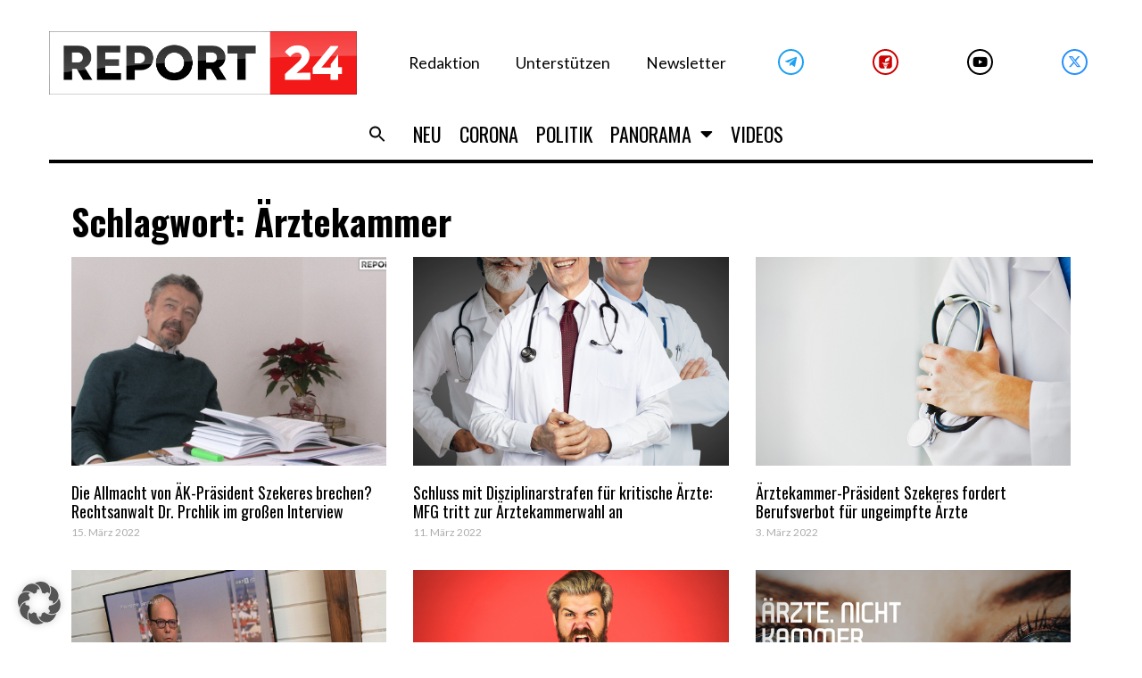

--- FILE ---
content_type: text/html; charset=UTF-8
request_url: https://report24.news/tag/aerztekammer/page/2/
body_size: 39072
content:
<!DOCTYPE html>
<html lang="de">
<head>
<meta charset="UTF-8">
<link rel="profile" href="https://gmpg.org/xfn/11">
<link rel="pingback" href="https://report24.news/xmlrpc.php">

<meta name="viewport" content="width=device-width, initial-scale=1" />
<meta name='robots' content='index, follow, max-image-preview:large, max-snippet:-1, max-video-preview:-1' />

	<!-- This site is optimized with the Yoast SEO Premium plugin v24.1 (Yoast SEO v24.1) - https://yoast.com/wordpress/plugins/seo/ -->
	<title>Ärztekammer Archive - Seite 2 von 3 - Report24</title>
	<link rel="canonical" href="https://report24.news/tag/aerztekammer/page/2/" />
	<link rel="prev" href="https://report24.news/tag/aerztekammer/" />
	<link rel="next" href="https://report24.news/tag/aerztekammer/page/3/" />
	<meta property="og:locale" content="de_DE" />
	<meta property="og:type" content="article" />
	<meta property="og:title" content="Ärztekammer Archive" />
	<meta property="og:url" content="https://report24.news/tag/aerztekammer/" />
	<meta property="og:site_name" content="Report24" />
	<meta property="og:image" content="https://report24.news/wp-content/uploads/2021/02/minilogo_report24.jpg" />
	<meta property="og:image:width" content="1444" />
	<meta property="og:image:height" content="1391" />
	<meta property="og:image:type" content="image/jpeg" />
	<meta name="twitter:card" content="summary_large_image" />
	<script type="application/ld+json" class="yoast-schema-graph">{"@context":"https://schema.org","@graph":[{"@type":"CollectionPage","@id":"https://report24.news/tag/aerztekammer/","url":"https://report24.news/tag/aerztekammer/page/2/","name":"Ärztekammer Archive - Seite 2 von 3 - Report24","isPartOf":{"@id":"https://report24.news/#website"},"primaryImageOfPage":{"@id":"https://report24.news/tag/aerztekammer/page/2/#primaryimage"},"image":{"@id":"https://report24.news/tag/aerztekammer/page/2/#primaryimage"},"thumbnailUrl":"https://report24.news/wp-content/uploads/2022/03/prchlik.jpg","breadcrumb":{"@id":"https://report24.news/tag/aerztekammer/page/2/#breadcrumb"},"inLanguage":"de"},{"@type":"ImageObject","inLanguage":"de","@id":"https://report24.news/tag/aerztekammer/page/2/#primaryimage","url":"https://report24.news/wp-content/uploads/2022/03/prchlik.jpg","contentUrl":"https://report24.news/wp-content/uploads/2022/03/prchlik.jpg","width":1920,"height":1080,"caption":"Bild: Report24"},{"@type":"BreadcrumbList","@id":"https://report24.news/tag/aerztekammer/page/2/#breadcrumb","itemListElement":[{"@type":"ListItem","position":1,"name":"Startseite","item":"https://report24.news/"},{"@type":"ListItem","position":2,"name":"Ärztekammer"}]},{"@type":"WebSite","@id":"https://report24.news/#website","url":"https://report24.news/","name":"Report24","description":"Der Wahrheit verpflichtet","publisher":{"@id":"https://report24.news/#organization"},"potentialAction":[{"@type":"SearchAction","target":{"@type":"EntryPoint","urlTemplate":"https://report24.news/?s={search_term_string}"},"query-input":{"@type":"PropertyValueSpecification","valueRequired":true,"valueName":"search_term_string"}}],"inLanguage":"de"},{"@type":"Organization","@id":"https://report24.news/#organization","name":"Report 24","url":"https://report24.news/","logo":{"@type":"ImageObject","inLanguage":"de","@id":"https://report24.news/#/schema/logo/image/","url":"https://report24.news/wp-content/uploads/2021/03/r24_kurznachrichten3.jpg","contentUrl":"https://report24.news/wp-content/uploads/2021/03/r24_kurznachrichten3.jpg","width":1200,"height":680,"caption":"Report 24"},"image":{"@id":"https://report24.news/#/schema/logo/image/"}}]}</script>
	<!-- / Yoast SEO Premium plugin. -->


<link rel='dns-prefetch' href='//www.googletagmanager.com' />
<link rel='dns-prefetch' href='//fonts.googleapis.com' />
<link rel="alternate" type="application/rss+xml" title="Report24 &raquo; Feed" href="https://report24.news/feed/" />
<link rel="alternate" type="application/rss+xml" title="Report24 &raquo; Kommentar-Feed" href="https://report24.news/comments/feed/" />
<link rel="alternate" type="application/rss+xml" title="Report24 &raquo; Ärztekammer Schlagwort-Feed" href="https://report24.news/tag/aerztekammer/feed/" />
<script type="text/javascript">
/* <![CDATA[ */
window._wpemojiSettings = {"baseUrl":"https:\/\/s.w.org\/images\/core\/emoji\/15.0.3\/72x72\/","ext":".png","svgUrl":"https:\/\/s.w.org\/images\/core\/emoji\/15.0.3\/svg\/","svgExt":".svg","source":{"concatemoji":"https:\/\/report24.news\/wp-includes\/js\/wp-emoji-release.min.js?ver=6.6.2"}};
/*! This file is auto-generated */
!function(i,n){var o,s,e;function c(e){try{var t={supportTests:e,timestamp:(new Date).valueOf()};sessionStorage.setItem(o,JSON.stringify(t))}catch(e){}}function p(e,t,n){e.clearRect(0,0,e.canvas.width,e.canvas.height),e.fillText(t,0,0);var t=new Uint32Array(e.getImageData(0,0,e.canvas.width,e.canvas.height).data),r=(e.clearRect(0,0,e.canvas.width,e.canvas.height),e.fillText(n,0,0),new Uint32Array(e.getImageData(0,0,e.canvas.width,e.canvas.height).data));return t.every(function(e,t){return e===r[t]})}function u(e,t,n){switch(t){case"flag":return n(e,"\ud83c\udff3\ufe0f\u200d\u26a7\ufe0f","\ud83c\udff3\ufe0f\u200b\u26a7\ufe0f")?!1:!n(e,"\ud83c\uddfa\ud83c\uddf3","\ud83c\uddfa\u200b\ud83c\uddf3")&&!n(e,"\ud83c\udff4\udb40\udc67\udb40\udc62\udb40\udc65\udb40\udc6e\udb40\udc67\udb40\udc7f","\ud83c\udff4\u200b\udb40\udc67\u200b\udb40\udc62\u200b\udb40\udc65\u200b\udb40\udc6e\u200b\udb40\udc67\u200b\udb40\udc7f");case"emoji":return!n(e,"\ud83d\udc26\u200d\u2b1b","\ud83d\udc26\u200b\u2b1b")}return!1}function f(e,t,n){var r="undefined"!=typeof WorkerGlobalScope&&self instanceof WorkerGlobalScope?new OffscreenCanvas(300,150):i.createElement("canvas"),a=r.getContext("2d",{willReadFrequently:!0}),o=(a.textBaseline="top",a.font="600 32px Arial",{});return e.forEach(function(e){o[e]=t(a,e,n)}),o}function t(e){var t=i.createElement("script");t.src=e,t.defer=!0,i.head.appendChild(t)}"undefined"!=typeof Promise&&(o="wpEmojiSettingsSupports",s=["flag","emoji"],n.supports={everything:!0,everythingExceptFlag:!0},e=new Promise(function(e){i.addEventListener("DOMContentLoaded",e,{once:!0})}),new Promise(function(t){var n=function(){try{var e=JSON.parse(sessionStorage.getItem(o));if("object"==typeof e&&"number"==typeof e.timestamp&&(new Date).valueOf()<e.timestamp+604800&&"object"==typeof e.supportTests)return e.supportTests}catch(e){}return null}();if(!n){if("undefined"!=typeof Worker&&"undefined"!=typeof OffscreenCanvas&&"undefined"!=typeof URL&&URL.createObjectURL&&"undefined"!=typeof Blob)try{var e="postMessage("+f.toString()+"("+[JSON.stringify(s),u.toString(),p.toString()].join(",")+"));",r=new Blob([e],{type:"text/javascript"}),a=new Worker(URL.createObjectURL(r),{name:"wpTestEmojiSupports"});return void(a.onmessage=function(e){c(n=e.data),a.terminate(),t(n)})}catch(e){}c(n=f(s,u,p))}t(n)}).then(function(e){for(var t in e)n.supports[t]=e[t],n.supports.everything=n.supports.everything&&n.supports[t],"flag"!==t&&(n.supports.everythingExceptFlag=n.supports.everythingExceptFlag&&n.supports[t]);n.supports.everythingExceptFlag=n.supports.everythingExceptFlag&&!n.supports.flag,n.DOMReady=!1,n.readyCallback=function(){n.DOMReady=!0}}).then(function(){return e}).then(function(){var e;n.supports.everything||(n.readyCallback(),(e=n.source||{}).concatemoji?t(e.concatemoji):e.wpemoji&&e.twemoji&&(t(e.twemoji),t(e.wpemoji)))}))}((window,document),window._wpemojiSettings);
/* ]]> */
</script>
<!-- report24.news is managing ads with Advanced Ads 1.55.0 --><script id="repor-ready">
			window.advanced_ads_ready=function(e,a){a=a||"complete";var d=function(e){return"interactive"===a?"loading"!==e:"complete"===e};d(document.readyState)?e():document.addEventListener("readystatechange",(function(a){d(a.target.readyState)&&e()}),{once:"interactive"===a})},window.advanced_ads_ready_queue=window.advanced_ads_ready_queue||[];		</script>
				<script>
			document.addEventListener( 'aagam_empty_slot', function ( ev ) {
				const div = document.getElementById( ev.detail );
				if ( ! div ) {
					return;
				}
				const prefix = 'repor-', wrapper = div.closest( '[id^="' + prefix + '"]' );
				if ( ! wrapper ) {
					return;
				}
				if ( wrapper.classList.contains( prefix + 'sticky' ) || wrapper.classList.contains( prefix + 'layer' ) ) {
					return;
				}
				wrapper.style.display = 'none';
			} );
		</script>
		<style id='wp-emoji-styles-inline-css' type='text/css'>

	img.wp-smiley, img.emoji {
		display: inline !important;
		border: none !important;
		box-shadow: none !important;
		height: 1em !important;
		width: 1em !important;
		margin: 0 0.07em !important;
		vertical-align: -0.1em !important;
		background: none !important;
		padding: 0 !important;
	}
</style>
<link rel='stylesheet' id='wp-block-library-css' href='https://report24.news/wp-includes/css/dist/block-library/style.min.css?ver=6.6.2' type='text/css' media='all' />
<style id='classic-theme-styles-inline-css' type='text/css'>
/*! This file is auto-generated */
.wp-block-button__link{color:#fff;background-color:#32373c;border-radius:9999px;box-shadow:none;text-decoration:none;padding:calc(.667em + 2px) calc(1.333em + 2px);font-size:1.125em}.wp-block-file__button{background:#32373c;color:#fff;text-decoration:none}
</style>
<style id='global-styles-inline-css' type='text/css'>
:root{--wp--preset--aspect-ratio--square: 1;--wp--preset--aspect-ratio--4-3: 4/3;--wp--preset--aspect-ratio--3-4: 3/4;--wp--preset--aspect-ratio--3-2: 3/2;--wp--preset--aspect-ratio--2-3: 2/3;--wp--preset--aspect-ratio--16-9: 16/9;--wp--preset--aspect-ratio--9-16: 9/16;--wp--preset--color--black: #000000;--wp--preset--color--cyan-bluish-gray: #abb8c3;--wp--preset--color--white: #ffffff;--wp--preset--color--pale-pink: #f78da7;--wp--preset--color--vivid-red: #cf2e2e;--wp--preset--color--luminous-vivid-orange: #ff6900;--wp--preset--color--luminous-vivid-amber: #fcb900;--wp--preset--color--light-green-cyan: #7bdcb5;--wp--preset--color--vivid-green-cyan: #00d084;--wp--preset--color--pale-cyan-blue: #8ed1fc;--wp--preset--color--vivid-cyan-blue: #0693e3;--wp--preset--color--vivid-purple: #9b51e0;--wp--preset--gradient--vivid-cyan-blue-to-vivid-purple: linear-gradient(135deg,rgba(6,147,227,1) 0%,rgb(155,81,224) 100%);--wp--preset--gradient--light-green-cyan-to-vivid-green-cyan: linear-gradient(135deg,rgb(122,220,180) 0%,rgb(0,208,130) 100%);--wp--preset--gradient--luminous-vivid-amber-to-luminous-vivid-orange: linear-gradient(135deg,rgba(252,185,0,1) 0%,rgba(255,105,0,1) 100%);--wp--preset--gradient--luminous-vivid-orange-to-vivid-red: linear-gradient(135deg,rgba(255,105,0,1) 0%,rgb(207,46,46) 100%);--wp--preset--gradient--very-light-gray-to-cyan-bluish-gray: linear-gradient(135deg,rgb(238,238,238) 0%,rgb(169,184,195) 100%);--wp--preset--gradient--cool-to-warm-spectrum: linear-gradient(135deg,rgb(74,234,220) 0%,rgb(151,120,209) 20%,rgb(207,42,186) 40%,rgb(238,44,130) 60%,rgb(251,105,98) 80%,rgb(254,248,76) 100%);--wp--preset--gradient--blush-light-purple: linear-gradient(135deg,rgb(255,206,236) 0%,rgb(152,150,240) 100%);--wp--preset--gradient--blush-bordeaux: linear-gradient(135deg,rgb(254,205,165) 0%,rgb(254,45,45) 50%,rgb(107,0,62) 100%);--wp--preset--gradient--luminous-dusk: linear-gradient(135deg,rgb(255,203,112) 0%,rgb(199,81,192) 50%,rgb(65,88,208) 100%);--wp--preset--gradient--pale-ocean: linear-gradient(135deg,rgb(255,245,203) 0%,rgb(182,227,212) 50%,rgb(51,167,181) 100%);--wp--preset--gradient--electric-grass: linear-gradient(135deg,rgb(202,248,128) 0%,rgb(113,206,126) 100%);--wp--preset--gradient--midnight: linear-gradient(135deg,rgb(2,3,129) 0%,rgb(40,116,252) 100%);--wp--preset--font-size--small: 13px;--wp--preset--font-size--medium: 20px;--wp--preset--font-size--large: 36px;--wp--preset--font-size--x-large: 42px;--wp--preset--spacing--20: 0.44rem;--wp--preset--spacing--30: 0.67rem;--wp--preset--spacing--40: 1rem;--wp--preset--spacing--50: 1.5rem;--wp--preset--spacing--60: 2.25rem;--wp--preset--spacing--70: 3.38rem;--wp--preset--spacing--80: 5.06rem;--wp--preset--shadow--natural: 6px 6px 9px rgba(0, 0, 0, 0.2);--wp--preset--shadow--deep: 12px 12px 50px rgba(0, 0, 0, 0.4);--wp--preset--shadow--sharp: 6px 6px 0px rgba(0, 0, 0, 0.2);--wp--preset--shadow--outlined: 6px 6px 0px -3px rgba(255, 255, 255, 1), 6px 6px rgba(0, 0, 0, 1);--wp--preset--shadow--crisp: 6px 6px 0px rgba(0, 0, 0, 1);}:where(.is-layout-flex){gap: 0.5em;}:where(.is-layout-grid){gap: 0.5em;}body .is-layout-flex{display: flex;}.is-layout-flex{flex-wrap: wrap;align-items: center;}.is-layout-flex > :is(*, div){margin: 0;}body .is-layout-grid{display: grid;}.is-layout-grid > :is(*, div){margin: 0;}:where(.wp-block-columns.is-layout-flex){gap: 2em;}:where(.wp-block-columns.is-layout-grid){gap: 2em;}:where(.wp-block-post-template.is-layout-flex){gap: 1.25em;}:where(.wp-block-post-template.is-layout-grid){gap: 1.25em;}.has-black-color{color: var(--wp--preset--color--black) !important;}.has-cyan-bluish-gray-color{color: var(--wp--preset--color--cyan-bluish-gray) !important;}.has-white-color{color: var(--wp--preset--color--white) !important;}.has-pale-pink-color{color: var(--wp--preset--color--pale-pink) !important;}.has-vivid-red-color{color: var(--wp--preset--color--vivid-red) !important;}.has-luminous-vivid-orange-color{color: var(--wp--preset--color--luminous-vivid-orange) !important;}.has-luminous-vivid-amber-color{color: var(--wp--preset--color--luminous-vivid-amber) !important;}.has-light-green-cyan-color{color: var(--wp--preset--color--light-green-cyan) !important;}.has-vivid-green-cyan-color{color: var(--wp--preset--color--vivid-green-cyan) !important;}.has-pale-cyan-blue-color{color: var(--wp--preset--color--pale-cyan-blue) !important;}.has-vivid-cyan-blue-color{color: var(--wp--preset--color--vivid-cyan-blue) !important;}.has-vivid-purple-color{color: var(--wp--preset--color--vivid-purple) !important;}.has-black-background-color{background-color: var(--wp--preset--color--black) !important;}.has-cyan-bluish-gray-background-color{background-color: var(--wp--preset--color--cyan-bluish-gray) !important;}.has-white-background-color{background-color: var(--wp--preset--color--white) !important;}.has-pale-pink-background-color{background-color: var(--wp--preset--color--pale-pink) !important;}.has-vivid-red-background-color{background-color: var(--wp--preset--color--vivid-red) !important;}.has-luminous-vivid-orange-background-color{background-color: var(--wp--preset--color--luminous-vivid-orange) !important;}.has-luminous-vivid-amber-background-color{background-color: var(--wp--preset--color--luminous-vivid-amber) !important;}.has-light-green-cyan-background-color{background-color: var(--wp--preset--color--light-green-cyan) !important;}.has-vivid-green-cyan-background-color{background-color: var(--wp--preset--color--vivid-green-cyan) !important;}.has-pale-cyan-blue-background-color{background-color: var(--wp--preset--color--pale-cyan-blue) !important;}.has-vivid-cyan-blue-background-color{background-color: var(--wp--preset--color--vivid-cyan-blue) !important;}.has-vivid-purple-background-color{background-color: var(--wp--preset--color--vivid-purple) !important;}.has-black-border-color{border-color: var(--wp--preset--color--black) !important;}.has-cyan-bluish-gray-border-color{border-color: var(--wp--preset--color--cyan-bluish-gray) !important;}.has-white-border-color{border-color: var(--wp--preset--color--white) !important;}.has-pale-pink-border-color{border-color: var(--wp--preset--color--pale-pink) !important;}.has-vivid-red-border-color{border-color: var(--wp--preset--color--vivid-red) !important;}.has-luminous-vivid-orange-border-color{border-color: var(--wp--preset--color--luminous-vivid-orange) !important;}.has-luminous-vivid-amber-border-color{border-color: var(--wp--preset--color--luminous-vivid-amber) !important;}.has-light-green-cyan-border-color{border-color: var(--wp--preset--color--light-green-cyan) !important;}.has-vivid-green-cyan-border-color{border-color: var(--wp--preset--color--vivid-green-cyan) !important;}.has-pale-cyan-blue-border-color{border-color: var(--wp--preset--color--pale-cyan-blue) !important;}.has-vivid-cyan-blue-border-color{border-color: var(--wp--preset--color--vivid-cyan-blue) !important;}.has-vivid-purple-border-color{border-color: var(--wp--preset--color--vivid-purple) !important;}.has-vivid-cyan-blue-to-vivid-purple-gradient-background{background: var(--wp--preset--gradient--vivid-cyan-blue-to-vivid-purple) !important;}.has-light-green-cyan-to-vivid-green-cyan-gradient-background{background: var(--wp--preset--gradient--light-green-cyan-to-vivid-green-cyan) !important;}.has-luminous-vivid-amber-to-luminous-vivid-orange-gradient-background{background: var(--wp--preset--gradient--luminous-vivid-amber-to-luminous-vivid-orange) !important;}.has-luminous-vivid-orange-to-vivid-red-gradient-background{background: var(--wp--preset--gradient--luminous-vivid-orange-to-vivid-red) !important;}.has-very-light-gray-to-cyan-bluish-gray-gradient-background{background: var(--wp--preset--gradient--very-light-gray-to-cyan-bluish-gray) !important;}.has-cool-to-warm-spectrum-gradient-background{background: var(--wp--preset--gradient--cool-to-warm-spectrum) !important;}.has-blush-light-purple-gradient-background{background: var(--wp--preset--gradient--blush-light-purple) !important;}.has-blush-bordeaux-gradient-background{background: var(--wp--preset--gradient--blush-bordeaux) !important;}.has-luminous-dusk-gradient-background{background: var(--wp--preset--gradient--luminous-dusk) !important;}.has-pale-ocean-gradient-background{background: var(--wp--preset--gradient--pale-ocean) !important;}.has-electric-grass-gradient-background{background: var(--wp--preset--gradient--electric-grass) !important;}.has-midnight-gradient-background{background: var(--wp--preset--gradient--midnight) !important;}.has-small-font-size{font-size: var(--wp--preset--font-size--small) !important;}.has-medium-font-size{font-size: var(--wp--preset--font-size--medium) !important;}.has-large-font-size{font-size: var(--wp--preset--font-size--large) !important;}.has-x-large-font-size{font-size: var(--wp--preset--font-size--x-large) !important;}
:where(.wp-block-post-template.is-layout-flex){gap: 1.25em;}:where(.wp-block-post-template.is-layout-grid){gap: 1.25em;}
:where(.wp-block-columns.is-layout-flex){gap: 2em;}:where(.wp-block-columns.is-layout-grid){gap: 2em;}
:root :where(.wp-block-pullquote){font-size: 1.5em;line-height: 1.6;}
</style>
<link rel='stylesheet' id='embedpress-style-css' href='https://report24.news/wp-content/plugins/embedpress/assets/css/embedpress.css?ver=6.6.2' type='text/css' media='all' />
<link rel='stylesheet' id='dashicons-css' href='https://report24.news/wp-includes/css/dashicons.min.css?ver=6.6.2' type='text/css' media='all' />
<link rel='stylesheet' id='post-views-counter-frontend-css' href='https://report24.news/wp-content/plugins/post-views-counter/css/frontend.min.css?ver=1.4.8' type='text/css' media='all' />
<link rel='stylesheet' id='mc4wp-form-themes-css' href='https://report24.news/wp-content/plugins/mailchimp-for-wp/assets/css/form-themes.css?ver=4.9.18' type='text/css' media='all' />
<link rel='stylesheet' id='ivory-search-styles-css' href='https://report24.news/wp-content/plugins/add-search-to-menu/public/css/ivory-search.min.css?ver=5.5.8' type='text/css' media='all' />
<link rel='stylesheet' id='font-awesome-css' href='https://report24.news/wp-content/plugins/elementor/assets/lib/font-awesome/css/font-awesome.min.css?ver=4.7.0' type='text/css' media='all' />
<link rel='stylesheet' id='kava-parent-theme-style-css' href='https://report24.news/wp-content/themes/kava/style.css?ver=2.1.4' type='text/css' media='all' />
<link rel='stylesheet' id='kava-theme-style-css' href='https://report24.news/wp-content/themes/fournews/style.css?ver=2.1.4' type='text/css' media='all' />
<style id='kava-theme-style-inline-css' type='text/css'>
/* #Typography */body {font-style: /* Variable not found */;font-weight: /* Variable not found */;font-size: /* Variable not found */;line-height: /* Variable not found */;font-family: Lato, sans-serif;letter-spacing: /* Variable not found */;text-align: /* Variable not found */;color: /* Variable not found */;}h1,.h1-style {font-style: /* Variable not found */;font-weight: 400;font-size: 24px;line-height: /* Variable not found */;font-family: Oswald, sans-serif;letter-spacing: /* Variable not found */;text-align: /* Variable not found */;color: /* Variable not found */;}h2,.h2-style {font-style: /* Variable not found */;font-weight: 400;font-size: 0px;line-height: /* Variable not found */;font-family: Oswald, sans-serif;letter-spacing: /* Variable not found */;text-align: /* Variable not found */;color: /* Variable not found */;}h3,.h3-style {font-style: /* Variable not found */;font-weight: 400;font-size: 23px;line-height: 1.2;font-family: Oswald, sans-serif;letter-spacing: /* Variable not found */;text-align: /* Variable not found */;color: /* Variable not found */;}h4,.h4-style {font-style: /* Variable not found */;font-weight: 400;font-size: /* Variable not found */;line-height: /* Variable not found */;font-family: Oswald, sans-serif;letter-spacing: /* Variable not found */;text-align: /* Variable not found */;color: /* Variable not found */;}h5,.h5-style {font-style: /* Variable not found */;font-weight: /* Variable not found */;font-size: /* Variable not found */;line-height: /* Variable not found */;font-family: Oswald, sans-serif;letter-spacing: /* Variable not found */;text-align: /* Variable not found */;color: /* Variable not found */;}h6,.h6-style {font-style: /* Variable not found */;font-weight: /* Variable not found */;font-size: /* Variable not found */;line-height: /* Variable not found */;font-family: Oswald, sans-serif;letter-spacing: /* Variable not found */;text-align: /* Variable not found */;color: /* Variable not found */;}@media (min-width: 1200px) {h1,.h1-style { font-size: 40px; }h2,.h2-style { font-size: /* Variable not found */; }h3,.h3-style { font-size: 30px; }}a,h1 a:hover,h2 a:hover,h3 a:hover,h4 a:hover,h5 a:hover,h6 a:hover { color: /* Variable not found */; }a:hover { color: /* Variable not found */; }blockquote {color: /* Variable not found */;}/* #Header */.site-header__wrap {background-color: /* Variable not found */;background-repeat: /* Variable not found */;background-position: /* Variable not found */ top;background-attachment: /* Variable not found */;background-image: url(/*Variablenotfound*/);}/* ##Top Panel */.top-panel {color: /* Variable not found */;background-color: /* Variable not found */;}/* #Main Menu */.main-navigation {font-style: /* Variable not found */;font-weight: /* Variable not found */;font-size: /* Variable not found */;line-height: /* Variable not found */;font-family: Oswald, sans-serif;letter-spacing: /* Variable not found */;}.main-navigation a,.menu-item-has-children:before {color: /* Variable not found */;}.main-navigation a:hover,.main-navigation .current_page_item>a,.main-navigation .current-menu-item>a,.main-navigation .current_page_ancestor>a,.main-navigation .current-menu-ancestor>a {color: /* Variable not found */;}/* #Mobile Menu */.mobile-menu-toggle-button {color: /* Variable not found */;background-color: /* Variable not found */;}/* #Social */.social-list a {color: /* Variable not found */;}.social-list a:hover {color: /* Variable not found */;}/* #Breadcrumbs */.breadcrumbs_item {font-style: /* Variable not found */;font-weight: /* Variable not found */;font-size: /* Variable not found */;line-height: /* Variable not found */;font-family: , /* Variable not found */;letter-spacing: /* Variable not found */;}.breadcrumbs_item_sep,.breadcrumbs_item_link {color: /* Variable not found */;}.breadcrumbs_item_link:hover {color: /* Variable not found */;}/* #Post navigation */.post-navigation-container i {color: /* Variable not found */;}.post-navigation-container .nav-links a:hover .post-title,.post-navigation-container .nav-links a:hover .nav-text {color: /* Variable not found */;}.post-navigation-container .nav-links a:hover i {color: /* Variable not found */;}/* #Pagination */.posts-list-navigation .pagination .page-numbers,.page-links > span,.page-links > a {color: /* Variable not found */;}.posts-list-navigation .pagination a.page-numbers:hover,.posts-list-navigation .pagination .page-numbers.current,.page-links > a:hover,.page-links > span {color: /* Variable not found */;}.posts-list-navigation .pagination .next,.posts-list-navigation .pagination .prev {color: /* Variable not found */;}.posts-list-navigation .pagination .next:hover,.posts-list-navigation .pagination .prev:hover {color: /* Variable not found */;}/* #Button Appearance Styles (regular scheme) */.btn,button,input[type='button'],input[type='reset'],input[type='submit'] {font-style: /* Variable not found */;font-weight: /* Variable not found */;font-size: /* Variable not found */;line-height: /* Variable not found */;font-family: Oswald, sans-serif;letter-spacing: /* Variable not found */;color: /* Variable not found */;background-color: /* Variable not found */;}.btn:hover,button:hover,input[type='button']:hover,input[type='reset']:hover,input[type='submit']:hover,input[type='reset']:hover {color: /* Variable not found */;background-color: ;}.btn.invert-button {color: /* Variable not found */;}.btn.invert-button:hover {color: /* Variable not found */;border-color: /* Variable not found */;background-color: /* Variable not found */;}/* #Totop Button */#toTop {padding: /* Variable not found */ /* Variable not found */;border-radius: /* Variable not found */;background-color: /* Variable not found */;color: /* Variable not found */;}#toTop:hover {background-color: /* Variable not found */;color: /* Variable not found */;}input,optgroup,select,textarea {font-size: /* Variable not found */;}/* #Comment, Contact, Password Forms */.comment-form .submit,.wpcf7-submit,.post-password-form label + input {font-style: /* Variable not found */;font-weight: /* Variable not found */;font-size: /* Variable not found */;line-height: /* Variable not found */;font-family: Oswald, sans-serif;letter-spacing: /* Variable not found */;color: /* Variable not found */;background-color: /* Variable not found */;}.comment-form .submit:hover,.wpcf7-submit:hover,.post-password-form label + input:hover {color: /* Variable not found */;background-color: ;}.comment-reply-title {font-style: /* Variable not found */;font-weight: 400;font-size: /* Variable not found */;line-height: /* Variable not found */;font-family: Oswald, sans-serif;letter-spacing: /* Variable not found */;color: /* Variable not found */;}/* Cookies consent */.comment-form-cookies-consent input[type='checkbox']:checked ~ label[for=wp-comment-cookies-consent]:before {color: /* Variable not found */;border-color: /* Variable not found */;background-color: /* Variable not found */;}/* #Comment Reply Link */#cancel-comment-reply-link {color: /* Variable not found */;}#cancel-comment-reply-link:hover {color: /* Variable not found */;}/* #Comment item */.comment-body .fn {font-style: /* Variable not found */;font-weight: /* Variable not found */;font-size: /* Variable not found */;line-height: /* Variable not found */;font-family: Oswald, sans-serif;letter-spacing: /* Variable not found */;color: /* Variable not found */;}.comment-date__time {color: /* Variable not found */;}.comment-reply-link {font-style: /* Variable not found */;font-weight: /* Variable not found */;font-size: /* Variable not found */;line-height: /* Variable not found */;font-family: Oswald, sans-serif;letter-spacing: /* Variable not found */;}/* #Input Placeholders */::-webkit-input-placeholder { color: /* Variable not found */; }::-moz-placeholder{ color: /* Variable not found */; }:-moz-placeholder{ color: /* Variable not found */; }:-ms-input-placeholder{ color: /* Variable not found */; }/* #Entry Meta */.posted-on,.cat-links,.byline,.tags-links {color: /* Variable not found */;}.comments-button {color: /* Variable not found */;}.comments-button:hover {color: /* Variable not found */;background-color: /* Variable not found */;}.btn-style .post-categories a {color: /* Variable not found */;background-color: /* Variable not found */;}.btn-style .post-categories a:hover {color: /* Variable not found */;background-color: ;}.sticky-label {color: /* Variable not found */;background-color: /* Variable not found */;}/* Posts List Item Invert */.invert-hover.has-post-thumbnail:hover,.invert-hover.has-post-thumbnail:hover .posted-on,.invert-hover.has-post-thumbnail:hover .cat-links,.invert-hover.has-post-thumbnail:hover .byline,.invert-hover.has-post-thumbnail:hover .tags-links,.invert-hover.has-post-thumbnail:hover .entry-meta,.invert-hover.has-post-thumbnail:hover a,.invert-hover.has-post-thumbnail:hover .btn-icon,.invert-item.has-post-thumbnail,.invert-item.has-post-thumbnail .posted-on,.invert-item.has-post-thumbnail .cat-links,.invert-item.has-post-thumbnail .byline,.invert-item.has-post-thumbnail .tags-links,.invert-item.has-post-thumbnail .entry-meta,.invert-item.has-post-thumbnail a,.invert-item.has-post-thumbnail .btn:hover,.invert-item.has-post-thumbnail .btn-style .post-categories a:hover,.invert,.invert .entry-title,.invert a,.invert .byline,.invert .posted-on,.invert .cat-links,.invert .tags-links {color: /* Variable not found */;}.invert-hover.has-post-thumbnail:hover a:hover,.invert-hover.has-post-thumbnail:hover .btn-icon:hover,.invert-item.has-post-thumbnail a:hover,.invert a:hover {color: /* Variable not found */;}.invert-hover.has-post-thumbnail .btn,.invert-item.has-post-thumbnail .comments-button,.posts-list--default.list-style-v10 .invert.default-item .comments-button{color: /* Variable not found */;background-color: /* Variable not found */;}.invert-hover.has-post-thumbnail .btn:hover,.invert-item.has-post-thumbnail .comments-button:hover,.posts-list--default.list-style-v10 .invert.default-item .comments-button:hover {color: /* Variable not found */;background-color: /* Variable not found */;}/* Default Posts List */.list-style-v8 .comments-link {color: /* Variable not found */;}.list-style-v8 .comments-link:hover {color: /* Variable not found */;}/* Creative Posts List */.creative-item .entry-title a:hover {color: /* Variable not found */;}.list-style-default .creative-item a,.creative-item .btn-icon {color: /* Variable not found */;}.list-style-default .creative-item a:hover,.creative-item .btn-icon:hover {color: /* Variable not found */;}.list-style-default .creative-item .btn,.list-style-default .creative-item .btn:hover,.list-style-default .creative-item .comments-button:hover {color: /* Variable not found */;}.creative-item__title-first-letter {font-style: /* Variable not found */;font-weight: 400;font-family: Oswald, sans-serif;color: /* Variable not found */;}.posts-list--creative.list-style-v10 .creative-item:before {background-color: /* Variable not found */;box-shadow: 0px 0px 0px 8px ;}.posts-list--creative.list-style-v10 .creative-item__post-date {font-style: /* Variable not found */;font-weight: 400;font-size: /* Variable not found */;line-height: /* Variable not found */;font-family: Oswald, sans-serif;letter-spacing: /* Variable not found */;color: /* Variable not found */;}.posts-list--creative.list-style-v10 .creative-item__post-date a {color: /* Variable not found */;}.posts-list--creative.list-style-v10 .creative-item__post-date a:hover {color: /* Variable not found */;}/* Creative Posts List style-v2 */.list-style-v2 .creative-item .entry-title,.list-style-v9 .creative-item .entry-title {font-style: /* Variable not found */;font-weight: 400;font-size: /* Variable not found */;line-height: /* Variable not found */;font-family: Oswald, sans-serif;letter-spacing: /* Variable not found */;}/* Image Post Format */.post_format-post-format-image .post-thumbnail__link:before {color: /* Variable not found */;background-color: /* Variable not found */;}/* Gallery Post Format */.post_format-post-format-gallery .swiper-button-prev,.post_format-post-format-gallery .swiper-button-next {color: /* Variable not found */;}.post_format-post-format-gallery .swiper-button-prev:hover,.post_format-post-format-gallery .swiper-button-next:hover {color: /* Variable not found */;}/* Link Post Format */.post_format-post-format-quote .post-format-quote {color: /* Variable not found */;background-color: /* Variable not found */;}.post_format-post-format-quote .post-format-quote:before {color: /* Variable not found */;background-color: /* Variable not found */;}/* Post Author */.post-author__title a {color: /* Variable not found */;}.post-author__title a:hover {color: /* Variable not found */;}.invert .post-author__title a {color: /* Variable not found */;}.invert .post-author__title a:hover {color: /* Variable not found */;}/* Single Post */.single-post blockquote {border-color: /* Variable not found */;}.single-post:not(.post-template-single-layout-4):not(.post-template-single-layout-7) .tags-links a:hover {color: /* Variable not found */;border-color: /* Variable not found */;background-color: /* Variable not found */;}.single-header-3 .post-author .byline,.single-header-4 .post-author .byline,.single-header-5 .post-author .byline {font-style: /* Variable not found */;font-weight: 400;font-size: /* Variable not found */;line-height: /* Variable not found */;font-family: Oswald, sans-serif;letter-spacing: /* Variable not found */;}.single-header-8,.single-header-10 .entry-header {background-color: /* Variable not found */;}.single-header-8.invert a:hover,.single-header-10.invert a:hover {color: ;}.single-header-3 a.comments-button,.single-header-10 a.comments-button {border: 1px solid /* Variable not found */;}.single-header-3 a.comments-button:hover,.single-header-10 a.comments-button:hover {color: /* Variable not found */;background-color: /* Variable not found */;}/* Page preloader */.page-preloader {border-top-color: /* Variable not found */;border-right-color: /* Variable not found */;}/* Logo */.site-logo__link,.site-logo__link:hover {color: /* Variable not found */;}/* Page title */.page-title {font-style: /* Variable not found */;font-weight: 400;font-size: 0px;line-height: /* Variable not found */;font-family: Oswald, sans-serif;letter-spacing: /* Variable not found */;color: /* Variable not found */;}@media (min-width: 1200px) {.page-title { font-size: /* Variable not found */; }}/* Grid Posts List */.posts-list.list-style-v3 .comments-link {border-color: /* Variable not found */;}.posts-list.list-style-v4 .comments-link {color: /* Variable not found */;}.posts-list.list-style-v4 .posts-list__item.grid-item .grid-item-wrap .comments-link:hover {color: /* Variable not found */;background-color: /* Variable not found */;}/* Posts List Grid Item Invert */.grid-item-wrap.invert,.grid-item-wrap.invert .posted-on,.grid-item-wrap.invert .cat-links,.grid-item-wrap.invert .byline,.grid-item-wrap.invert .tags-links,.grid-item-wrap.invert .entry-meta,.grid-item-wrap.invert a,.grid-item-wrap.invert .btn-icon,.grid-item-wrap.invert .comments-button {color: /* Variable not found */;}/* Posts List Grid-5 Item Invert */.list-style-v5 .grid-item-wrap.invert .posted-on,.list-style-v5 .grid-item-wrap.invert .cat-links,.list-style-v5 .grid-item-wrap.invert .byline,.list-style-v5 .grid-item-wrap.invert .tags-links,.list-style-v5 .grid-item-wrap.invert .posted-on a,.list-style-v5 .grid-item-wrap.invert .cat-links a,.list-style-v5 .grid-item-wrap.invert .tags-links a,.list-style-v5 .grid-item-wrap.invert .byline a,.list-style-v5 .grid-item-wrap.invert .comments-link,.list-style-v5 .grid-item-wrap.invert .entry-title a:hover {color: /* Variable not found */;}.list-style-v5 .grid-item-wrap.invert .posted-on a:hover,.list-style-v5 .grid-item-wrap.invert .cat-links a:hover,.list-style-v5 .grid-item-wrap.invert .tags-links a:hover,.list-style-v5 .grid-item-wrap.invert .byline a:hover,.list-style-v5 .grid-item-wrap.invert .comments-link:hover {color: /* Variable not found */;}/* Posts List Grid-6 Item Invert */.posts-list.list-style-v6 .posts-list__item.grid-item .grid-item-wrap .cat-links a,.posts-list.list-style-v7 .posts-list__item.grid-item .grid-item-wrap .cat-links a {color: /* Variable not found */;background-color: /* Variable not found */;}.posts-list.list-style-v6 .posts-list__item.grid-item .grid-item-wrap .cat-links a:hover,.posts-list.list-style-v7 .posts-list__item.grid-item .grid-item-wrap .cat-links a:hover {color: /* Variable not found */;background-color: ;}.posts-list.list-style-v9 .posts-list__item.grid-item .grid-item-wrap .entry-header .entry-title {font-weight : /* Variable not found */;}/* Grid 7 */.list-style-v7 .grid-item-wrap.invert .posted-on a:hover,.list-style-v7 .grid-item-wrap.invert .cat-links a:hover,.list-style-v7 .grid-item-wrap.invert .tags-links a:hover,.list-style-v7 .grid-item-wrap.invert .byline a:hover,.list-style-v7 .grid-item-wrap.invert .comments-link:hover,.list-style-v7 .grid-item-wrap.invert .entry-title a:hover,.list-style-v6 .grid-item-wrap.invert .posted-on a:hover,.list-style-v6 .grid-item-wrap.invert .cat-links a:hover,.list-style-v6 .grid-item-wrap.invert .tags-links a:hover,.list-style-v6 .grid-item-wrap.invert .byline a:hover,.list-style-v6 .grid-item-wrap.invert .comments-link:hover,.list-style-v6 .grid-item-wrap.invert .entry-title a:hover {color: /* Variable not found */;}.list-style-v7 .grid-item-wrap.invert .posted-on,.list-style-v7 .grid-item-wrap.invert .cat-links,.list-style-v7 .grid-item-wrap.invert .byline,.list-style-v7 .grid-item-wrap.invert .tags-links,.list-style-v7 .grid-item-wrap.invert .posted-on a,.list-style-v7 .grid-item-wrap.invert .cat-links a,.list-style-v7 .grid-item-wrap.invert .tags-links a,.list-style-v7 .grid-item-wrap.invert .byline a,.list-style-v7 .grid-item-wrap.invert .comments-link,.list-style-v7 .grid-item-wrap.invert .entry-title a,.list-style-v7 .grid-item-wrap.invert .entry-content p,.list-style-v6 .grid-item-wrap.invert .posted-on,.list-style-v6 .grid-item-wrap.invert .cat-links,.list-style-v6 .grid-item-wrap.invert .byline,.list-style-v6 .grid-item-wrap.invert .tags-links,.list-style-v6 .grid-item-wrap.invert .posted-on a,.list-style-v6 .grid-item-wrap.invert .cat-links a,.list-style-v6 .grid-item-wrap.invert .tags-links a,.list-style-v6 .grid-item-wrap.invert .byline a,.list-style-v6 .grid-item-wrap.invert .comments-link,.list-style-v6 .grid-item-wrap.invert .entry-title a,.list-style-v6 .grid-item-wrap.invert .entry-content p {color: /* Variable not found */;}.posts-list.list-style-v7 .grid-item .grid-item-wrap .entry-footer .comments-link:hover,.posts-list.list-style-v6 .grid-item .grid-item-wrap .entry-footer .comments-link:hover,.posts-list.list-style-v6 .posts-list__item.grid-item .grid-item-wrap .btn:hover,.posts-list.list-style-v7 .posts-list__item.grid-item .grid-item-wrap .btn:hover {color: /* Variable not found */;border-color: /* Variable not found */;}.posts-list.list-style-v10 .grid-item-inner .space-between-content .comments-link {color: /* Variable not found */;}.posts-list.list-style-v10 .grid-item-inner .space-between-content .comments-link:hover {color: /* Variable not found */;}.posts-list.list-style-v10 .posts-list__item.justify-item .justify-item-inner .entry-title a {color: /* Variable not found */;}.posts-list.posts-list--vertical-justify.list-style-v10 .posts-list__item.justify-item .justify-item-inner .entry-title a:hover{color: /* Variable not found */;background-color: /* Variable not found */;}.posts-list.list-style-v5 .posts-list__item.justify-item .justify-item-inner.invert .cat-links a:hover,.posts-list.list-style-v8 .posts-list__item.justify-item .justify-item-inner.invert .cat-links a:hover {color: /* Variable not found */;background-color: ;}.posts-list.list-style-v5 .posts-list__item.justify-item .justify-item-inner.invert .cat-links a,.posts-list.list-style-v8 .posts-list__item.justify-item .justify-item-inner.invert .cat-links a{color: /* Variable not found */;background-color: /* Variable not found */;}.list-style-v8 .justify-item-inner.invert .posted-on,.list-style-v8 .justify-item-inner.invert .cat-links,.list-style-v8 .justify-item-inner.invert .byline,.list-style-v8 .justify-item-inner.invert .tags-links,.list-style-v8 .justify-item-inner.invert .posted-on a,.list-style-v8 .justify-item-inner.invert .cat-links a,.list-style-v8 .justify-item-inner.invert .tags-links a,.list-style-v8 .justify-item-inner.invert .byline a,.list-style-v8 .justify-item-inner.invert .comments-link,.list-style-v8 .justify-item-inner.invert .entry-title a,.list-style-v8 .justify-item-inner.invert .entry-content p,.list-style-v5 .justify-item-inner.invert .posted-on,.list-style-v5 .justify-item-inner.invert .cat-links,.list-style-v5 .justify-item-inner.invert .byline,.list-style-v5 .justify-item-inner.invert .tags-links,.list-style-v5 .justify-item-inner.invert .posted-on a,.list-style-v5 .justify-item-inner.invert .cat-links a,.list-style-v5 .justify-item-inner.invert .tags-links a,.list-style-v5 .justify-item-inner.invert .byline a,.list-style-v5 .justify-item-inner.invert .comments-link,.list-style-v5 .justify-item-inner.invert .entry-title a,.list-style-v5 .justify-item-inner.invert .entry-content p,.list-style-v4 .justify-item-inner.invert .posted-on:hover,.list-style-v4 .justify-item-inner.invert .cat-links,.list-style-v4 .justify-item-inner.invert .byline,.list-style-v4 .justify-item-inner.invert .tags-links,.list-style-v4 .justify-item-inner.invert .posted-on a,.list-style-v4 .justify-item-inner.invert .cat-links a,.list-style-v4 .justify-item-inner.invert .tags-links a,.list-style-v4 .justify-item-inner.invert .byline a,.list-style-v4 .justify-item-inner.invert .comments-link,.list-style-v4 .justify-item-inner.invert .entry-title a,.list-style-v4 .justify-item-inner.invert .entry-content p {color: /* Variable not found */;}.list-style-v8 .justify-item-inner.invert .posted-on a:hover,.list-style-v8 .justify-item-inner.invert .cat-links a:hover,.list-style-v8 .justify-item-inner.invert .tags-links a:hover,.list-style-v8 .justify-item-inner.invert .byline a:hover,.list-style-v8 .justify-item-inner.invert .comments-link:hover,.list-style-v8 .justify-item-inner.invert .entry-title a:hover,.list-style-v5 .justify-item-inner.invert .posted-on a:hover,.list-style-v5 .justify-item-inner.invert .cat-links a:hover,.list-style-v5 .justify-item-inner.invert .tags-links a:hover,.list-style-v5 .justify-item-inner.invert .byline a:hover,.list-style-v5 .justify-item-inner.invert .entry-title a:hover,.list-style-v4 .justify-item-inner.invert .posted-on a,.list-style-v4 .justify-item-inner.invert .cat-links a:hover,.list-style-v4 .justify-item-inner.invert .tags-links a:hover,.list-style-v4 .justify-item-inner.invert .byline a:hover,.list-style-v4 .justify-item-inner.invert .comments-link:hover,.list-style-v4 .justify-item-inner.invert .entry-title a:hover{color: /* Variable not found */;}.posts-list.list-style-v5 .justify-item .justify-item-wrap .entry-footer .comments-link:hover {border-color: /* Variable not found */;}.list-style-v4 .justify-item-inner.invert .btn:hover,.list-style-v6 .justify-item-wrap.invert .btn:hover,.list-style-v8 .justify-item-inner.invert .btn:hover {color: /* Variable not found */;}.posts-list.posts-list--vertical-justify.list-style-v5 .posts-list__item.justify-item .justify-item-wrap .entry-footer .comments-link:hover,.posts-list.posts-list--vertical-justify.list-style-v5 .posts-list__item.justify-item .justify-item-wrap .entry-footer .btn:hover {color: /* Variable not found */;border-color: /* Variable not found */;}/* masonry Posts List */.posts-list.list-style-v3 .comments-link {border-color: /* Variable not found */;}.posts-list.list-style-v4 .comments-link {color: /* Variable not found */;}.posts-list.list-style-v4 .posts-list__item.masonry-item .masonry-item-wrap .comments-link:hover {color: /* Variable not found */;background-color: /* Variable not found */;}/* Posts List masonry Item Invert */.masonry-item-wrap.invert,.masonry-item-wrap.invert .posted-on,.masonry-item-wrap.invert .cat-links,.masonry-item-wrap.invert .byline,.masonry-item-wrap.invert .tags-links,.masonry-item-wrap.invert .entry-meta,.masonry-item-wrap.invert a,.masonry-item-wrap.invert .btn-icon,.masonry-item-wrap.invert .comments-button {color: /* Variable not found */;}/* Posts List masonry-5 Item Invert */.list-style-v5 .masonry-item-wrap.invert .posted-on,.list-style-v5 .masonry-item-wrap.invert .cat-links,.list-style-v5 .masonry-item-wrap.invert .byline,.list-style-v5 .masonry-item-wrap.invert .tags-links,.list-style-v5 .masonry-item-wrap.invert .posted-on a,.list-style-v5 .masonry-item-wrap.invert .cat-links a,.list-style-v5 .masonry-item-wrap.invert .tags-links a,.list-style-v5 .masonry-item-wrap.invert .byline a,.list-style-v5 .masonry-item-wrap.invert .comments-link,.list-style-v5 .masonry-item-wrap.invert .entry-title a:hover {color: /* Variable not found */;}.list-style-v5 .masonry-item-wrap.invert .posted-on a:hover,.list-style-v5 .masonry-item-wrap.invert .cat-links a:hover,.list-style-v5 .masonry-item-wrap.invert .tags-links a:hover,.list-style-v5 .masonry-item-wrap.invert .byline a:hover,.list-style-v5 .masonry-item-wrap.invert .comments-link:hover {color: /* Variable not found */;}.posts-list.list-style-v10 .masonry-item-inner .space-between-content .comments-link {color: /* Variable not found */;}.posts-list.list-style-v10 .masonry-item-inner .space-between-content .comments-link:hover {color: /* Variable not found */;}.widget_recent_entries a,.widget_recent_comments a {font-style: /* Variable not found */;font-weight: /* Variable not found */;font-size: /* Variable not found */;line-height: /* Variable not found */;font-family: Oswald, sans-serif;letter-spacing: /* Variable not found */;color: /* Variable not found */;}.widget_recent_entries a:hover,.widget_recent_comments a:hover {color: /* Variable not found */;}.widget_recent_entries .post-date,.widget_recent_comments .recentcomments {color: /* Variable not found */;}.widget_recent_comments .comment-author-link a {color: /* Variable not found */;}.widget_recent_comments .comment-author-link a:hover {color: /* Variable not found */;}.widget_calendar th,.widget_calendar caption {color: /* Variable not found */;}.widget_calendar tbody td a {color: /* Variable not found */;}.widget_calendar tbody td a:hover {color: /* Variable not found */;background-color: /* Variable not found */;}.widget_calendar tfoot td a {color: /* Variable not found */;}.widget_calendar tfoot td a:hover {color: /* Variable not found */;}/* Preloader */.jet-smart-listing-wrap.jet-processing + div.jet-smart-listing-loading,div.wpcf7 .ajax-loader {border-top-color: /* Variable not found */;border-right-color: /* Variable not found */;}/*--------------------------------------------------------------## Ecwid Plugin Styles--------------------------------------------------------------*//* Product Title, Product Price amount */html#ecwid_html body#ecwid_body .ec-size .ec-wrapper .ec-store .grid-product__title-inner,html#ecwid_html body#ecwid_body .ec-size .ec-wrapper .ec-store .grid__products .grid-product__image ~ .grid-product__price .grid-product__price-amount,html#ecwid_html body#ecwid_body .ec-size .ec-wrapper .ec-store .grid__products .grid-product__image ~ .grid-product__title .grid-product__price-amount,html#ecwid_html body#ecwid_body .ec-size .ec-store .grid__products--medium-items.grid__products--layout-center .grid-product__price-compare,html#ecwid_html body#ecwid_body .ec-size .ec-store .grid__products--medium-items .grid-product__details,html#ecwid_html body#ecwid_body .ec-size .ec-store .grid__products--medium-items .grid-product__sku,html#ecwid_html body#ecwid_body .ec-size .ec-store .grid__products--medium-items .grid-product__sku-hover,html#ecwid_html body#ecwid_body .ec-size .ec-store .grid__products--medium-items .grid-product__tax,html#ecwid_html body#ecwid_body .ec-size .ec-wrapper .ec-store .form__msg,html#ecwid_html body#ecwid_body .ec-size.ec-size--l .ec-wrapper .ec-store h1,html#ecwid_html body#ecwid_body.page .ec-size .ec-wrapper .ec-store .product-details__product-title,html#ecwid_html body#ecwid_body.page .ec-size .ec-wrapper .ec-store .product-details__product-price,html#ecwid_html body#ecwid_body .ec-size .ec-wrapper .ec-store .product-details-module__title,html#ecwid_html body#ecwid_body .ec-size .ec-wrapper .ec-store .ec-cart-summary__row--total .ec-cart-summary__title,html#ecwid_html body#ecwid_body .ec-size .ec-wrapper .ec-store .ec-cart-summary__row--total .ec-cart-summary__price,html#ecwid_html body#ecwid_body .ec-size .ec-wrapper .ec-store .grid__categories * {font-style: /* Variable not found */;font-weight: /* Variable not found */;line-height: /* Variable not found */;font-family: Oswald, sans-serif;letter-spacing: /* Variable not found */;}html#ecwid_html body#ecwid_body .ecwid .ec-size .ec-wrapper .ec-store .product-details__product-description {font-style: /* Variable not found */;font-weight: /* Variable not found */;font-size: /* Variable not found */;line-height: /* Variable not found */;font-family: Lato, sans-serif;letter-spacing: /* Variable not found */;text-align: /* Variable not found */;color: /* Variable not found */;}html#ecwid_html body#ecwid_body .ec-size .ec-wrapper .ec-store .grid-product__title-inner,html#ecwid_html body#ecwid_body .ec-size .ec-wrapper .ec-store .grid__products .grid-product__image ~ .grid-product__price .grid-product__price-amount,html#ecwid_html body#ecwid_body .ec-size .ec-wrapper .ec-store .grid__products .grid-product__image ~ .grid-product__title .grid-product__price-amount,html#ecwid_html body#ecwid_body .ec-size .ec-store .grid__products--medium-items.grid__products--layout-center .grid-product__price-compare,html#ecwid_html body#ecwid_body .ec-size .ec-store .grid__products--medium-items .grid-product__details,html#ecwid_html body#ecwid_body .ec-size .ec-store .grid__products--medium-items .grid-product__sku,html#ecwid_html body#ecwid_body .ec-size .ec-store .grid__products--medium-items .grid-product__sku-hover,html#ecwid_html body#ecwid_body .ec-size .ec-store .grid__products--medium-items .grid-product__tax,html#ecwid_html body#ecwid_body .ec-size .ec-wrapper .ec-store .product-details-module__title,html#ecwid_html body#ecwid_body.page .ec-size .ec-wrapper .ec-store .product-details__product-price,html#ecwid_html body#ecwid_body.page .ec-size .ec-wrapper .ec-store .product-details__product-title,html#ecwid_html body#ecwid_body .ec-size .ec-wrapper .ec-store .form-control__text,html#ecwid_html body#ecwid_body .ec-size .ec-wrapper .ec-store .form-control__textarea,html#ecwid_html body#ecwid_body .ec-size .ec-wrapper .ec-store .ec-link,html#ecwid_html body#ecwid_body .ec-size .ec-wrapper .ec-store .ec-link:visited,html#ecwid_html body#ecwid_body .ec-size .ec-wrapper .ec-store input[type="radio"].form-control__radio:checked+.form-control__radio-view::after {color: /* Variable not found */;}html#ecwid_html body#ecwid_body .ec-size .ec-wrapper .ec-store .ec-link:hover {color: /* Variable not found */;}/* Product Title, Price small state */html#ecwid_html body#ecwid_body .ec-size .ec-wrapper .ec-store .grid__products--small-items .grid-product__title-inner,html#ecwid_html body#ecwid_body .ec-size .ec-wrapper .ec-store .grid__products--small-items .grid-product__price-hover .grid-product__price-amount,html#ecwid_html body#ecwid_body .ec-size .ec-wrapper .ec-store .grid__products--small-items .grid-product__image ~ .grid-product__price .grid-product__price-amount,html#ecwid_html body#ecwid_body .ec-size .ec-wrapper .ec-store .grid__products--small-items .grid-product__image ~ .grid-product__title .grid-product__price-amount,html#ecwid_html body#ecwid_body .ec-size .ec-wrapper .ec-store .grid__products--small-items.grid__products--layout-center .grid-product__price-compare,html#ecwid_html body#ecwid_body .ec-size .ec-wrapper .ec-store .grid__products--small-items .grid-product__details,html#ecwid_html body#ecwid_body .ec-size .ec-wrapper .ec-store .grid__products--small-items .grid-product__sku,html#ecwid_html body#ecwid_body .ec-size .ec-wrapper .ec-store .grid__products--small-items .grid-product__sku-hover,html#ecwid_html body#ecwid_body .ec-size .ec-wrapper .ec-store .grid__products--small-items .grid-product__tax {font-size: 0px;}/* Product Title, Price medium state */html#ecwid_html body#ecwid_body .ec-size .ec-wrapper .ec-store .grid__products--medium-items .grid-product__title-inner,html#ecwid_html body#ecwid_body .ec-size .ec-wrapper .ec-store .grid__products--medium-items .grid-product__price-hover .grid-product__price-amount,html#ecwid_html body#ecwid_body .ec-size .ec-wrapper .ec-store .grid__products--medium-items .grid-product__image ~ .grid-product__price .grid-product__price-amount,html#ecwid_html body#ecwid_body .ec-size .ec-wrapper .ec-store .grid__products--medium-items .grid-product__image ~ .grid-product__title .grid-product__price-amount,html#ecwid_html body#ecwid_body .ec-size .ec-wrapper .ec-store .grid__products--medium-items.grid__products--layout-center .grid-product__price-compare,html#ecwid_html body#ecwid_body .ec-size .ec-wrapper .ec-store .grid__products--medium-items .grid-product__details,html#ecwid_html body#ecwid_body .ec-size .ec-wrapper .ec-store .grid__products--medium-items .grid-product__sku,html#ecwid_html body#ecwid_body .ec-size .ec-wrapper .ec-store .grid__products--medium-items .grid-product__sku-hover,html#ecwid_html body#ecwid_body .ec-size .ec-wrapper .ec-store .grid__products--medium-items .grid-product__tax {font-size: /* Variable not found */;}/* Product Title, Price large state */html#ecwid_html body#ecwid_body .ec-size .ec-wrapper .ec-store .grid__products--large-items .grid-product__title-inner,html#ecwid_html body#ecwid_body .ec-size .ec-wrapper .ec-store .grid__products--large-items .grid-product__price-hover .grid-product__price-amount,html#ecwid_html body#ecwid_body .ec-size .ec-wrapper .ec-store .grid__products--large-items .grid-product__image ~ .grid-product__price .grid-product__price-amount,html#ecwid_html body#ecwid_body .ec-size .ec-wrapper .ec-store .grid__products--large-items .grid-product__image ~ .grid-product__title .grid-product__price-amount,html#ecwid_html body#ecwid_body .ec-size .ec-wrapper .ec-store .grid__products--large-items.grid__products--layout-center .grid-product__price-compare,html#ecwid_html body#ecwid_body .ec-size .ec-wrapper .ec-store .grid__products--large-items .grid-product__details,html#ecwid_html body#ecwid_body .ec-size .ec-wrapper .ec-store .grid__products--large-items .grid-product__sku,html#ecwid_html body#ecwid_body .ec-size .ec-wrapper .ec-store .grid__products--large-items .grid-product__sku-hover,html#ecwid_html body#ecwid_body .ec-size .ec-wrapper .ec-store .grid__products--large-items .grid-product__tax {font-size: 0px;}/* Product Add To Cart button */html#ecwid_html body#ecwid_body .ec-size .ec-wrapper .ec-store button {font-style: /* Variable not found */;font-weight: /* Variable not found */;line-height: /* Variable not found */;font-family: Oswald, sans-serif;letter-spacing: /* Variable not found */;}/* Product Add To Cart button normal state */html#ecwid_html body#ecwid_body .ec-size .ec-wrapper .ec-store .form-control--secondary .form-control__button,html#ecwid_html body#ecwid_body .ec-size .ec-wrapper .ec-store .form-control--primary .form-control__button {border-color: /* Variable not found */;background-color: transparent;color: /* Variable not found */;}/* Product Add To Cart button hover state, Product Category active state */html#ecwid_html body#ecwid_body .ec-size .ec-wrapper .ec-store .form-control--secondary .form-control__button:hover,html#ecwid_html body#ecwid_body .ec-size .ec-wrapper .ec-store .form-control--primary .form-control__button:hover,html#ecwid_html body#ecwid_body .horizontal-menu-container.horizontal-desktop .horizontal-menu-item.horizontal-menu-item--active>a {border-color: /* Variable not found */;background-color: /* Variable not found */;color: /* Variable not found */;}/* Black Product Add To Cart button normal state */html#ecwid_html body#ecwid_body .ec-size .ec-wrapper .ec-store .grid__products--appearance-hover .grid-product--dark .form-control--secondary .form-control__button {border-color: /* Variable not found */;background-color: /* Variable not found */;color: /* Variable not found */;}/* Black Product Add To Cart button normal state */html#ecwid_html body#ecwid_body .ec-size .ec-wrapper .ec-store .grid__products--appearance-hover .grid-product--dark .form-control--secondary .form-control__button:hover {border-color: /* Variable not found */;background-color: /* Variable not found */;color: /* Variable not found */;}/* Product Add To Cart button small label */html#ecwid_html body#ecwid_body .ec-size.ec-size--l .ec-wrapper .ec-store .form-control .form-control__button {font-size: 0px;}/* Product Add To Cart button medium label */html#ecwid_html body#ecwid_body .ec-size.ec-size--l .ec-wrapper .ec-store .form-control--small .form-control__button {font-size: /* Variable not found */;}/* Product Add To Cart button large label */html#ecwid_html body#ecwid_body .ec-size.ec-size--l .ec-wrapper .ec-store .form-control--medium .form-control__button {font-size: 0px;}/* Mini Cart icon styles */html#ecwid_html body#ecwid_body .ec-minicart__body .ec-minicart__icon .icon-default path[stroke],html#ecwid_html body#ecwid_body .ec-minicart__body .ec-minicart__icon .icon-default circle[stroke] {stroke: /* Variable not found */;}html#ecwid_html body#ecwid_body .ec-minicart:hover .ec-minicart__body .ec-minicart__icon .icon-default path[stroke],html#ecwid_html body#ecwid_body .ec-minicart:hover .ec-minicart__body .ec-minicart__icon .icon-default circle[stroke] {stroke: /* Variable not found */;}.cat-links a {font-style: /* Variable not found */;font-size: /* Variable not found */;line-height: /* Variable not found */;font-family: Oswald, sans-serif;letter-spacing: /* Variable not found */;text-align: /* Variable not found */;color: /* Variable not found */;background-color: /* Variable not found */;}body.single.single-post .entry-content,.single.single-post .entry-meta a,.single.single-post .entry-meta i,.single.single-post .entry-meta time,.single.single-post .entry-content p,.single.single-post .entry-content li,body.post-template-single-layout-2 .entry-meta--author .author-prefix,body.post-template-single-layout-3 .post-author__content,body.post-template-single-layout-3 a.comments-button,body.post-template-single-layout-4 .single-header-4 .byline,body.post-template-single-layout-4 .single-header-4 .byline a,body.post-template-single-layout-6 .entry-author-bio .byline a,body.post-template-single-layout-8 .entry-meta i,body.post-template-single-layout-8 .entry-meta time,body.post-template-single-layout-8 .entry-meta a,body.post-template-single-layout-8 .entry-meta .post_meta_views,body.post-template-single-layout-9 .post-author-bio .author a {font-size: /* Variable not found */;}.cat-links {font-size: 0;}.cat-links a {font-size: /* Variable not found */;}.cat-links a + a {margin-left: 6px;}.cat-links a:hover {background-color: /* Variable not found */;color: /* Variable not found */;}.comments-button:hover {background-color: transparent;color: /* Variable not found */;}.comments-button:hover i {color: /* Variable not found */}#primary .posts-list--default.list-style-default .default-item+.default-item {border-color: /* Variable not found */;}body.single-post blockquote:not(.post-format-quote) {color: /* Variable not found */;border-left: 2px solid /* Variable not found */;}body.single-post blockquote.quote-bg:not(.post-format-quote)::before,body.single-post blockquote.quote-bg:not(.post-format-quote) cite {color: /* Variable not found */;}body.single-post blockquote:not(.post-format-quote)::before {color: /* Variable not found */;}body.single-post blockquote:not(.post-format-quote) cite {color: /* Variable not found */;}body.single-post blockquote.quote-bg:not(.post-format-quote) {background-color: #29293a;color: /* Variable not found */;}body.single-post blockquote.quote-type-2.half-box:not(.post-format-quote)::before {color: /* Variable not found */;}body.single-post .entry-footer .entry-meta .tags-links .meta-title{background-color: #29293a;color: /* Variable not found */;}body.single-post .entry-footer .entry-meta .tags-links a {border-color: /* Variable not found */;}body.single-post article.post,body.single-post .post-navigation-container,body.single-post .post-author-bio,body.single-post .related-posts.hentry.posts-list,body.single-post .comments-area .comment-reply-title {border-bottom-color: /* Variable not found */;}body.single-post .comments-area input,body.single-post .comments-area textarea,body .widget.widget_search .search-form input[type='search']{border: 1px solid /* Variable not found */;}body.single-post .comments-area input:focus,body.single-post .comments-area textarea:focus,body .widget.widget_search .search-form input[type='search']:focus {border-color: /* Variable not found */;}body.post-template-single-layout-3 a.comments-button:hover {color: /* Variable not found */;}body.post-template-single-layout-9 .entry-content {padding-top: 35px;border-top: 1px solid /* Variable not found */;}body.post-template-single-layout-3 .single-header-3 .post-author__content .byline a,body.post-template-single-layout-4 .single-header-4 .byline,body.post-template-single-layout-4 .single-header-4 .byline a,body.post-template-single-layout-5 .byline a,body.post-template-single-layout-6 .entry-author-bio .byline a,body.post-template-single-layout-7 .post-author__title .author,body.post-template-single-layout-8 .post-author__title .author,body.post-template-default.single .post-author-bio .post-author__title a,body.single-post .post-author-bio .post-author__title a{font-family: Lato, sans-serif;}.nav-links h4 {font-family: Lato, sans-serif;font-weight: 700;font-size: /* Variable not found */;}body.single-post .post_meta_views {color: /* Variable not found */;}body.single-post .invert .post_meta_views {color: /* Variable not found */;}body.post-template-single-layout-6 .entry-author-bio .byline a {color: /* Variable not found */;}body.post-template-single-layout-3 .post-author__content a.comments-button:hover,body.post-template-single-layout-4 .entry-meta a.comments-link:hover,body.post-template-single-layout-5 .entry-meta a.comments-link:hover,body.post-template-single-layout-7 .comments-link:hover,body.post-template-single-layout-8 .entry-meta--after-title .comments-link:hover {color: /* Variable not found */;}body.post-template-single-layout-9 .comments-link:hover {color: /* Variable not found */;}body.post-template-single-layout-3 .post-author__content a:hover,body.post-template-single-layout-3 .post-author__content .comments-button:hover i,body.post-template-single-layout-4 .entry-meta a.comments-link:hover i,body.post-template-single-layout-4 .single-header-4 .byline a:hover,body.post-template-single-layout-5 .byline a:hover,body.post-template-single-layout-5 .entry-meta a.comments-link:hover i,body.post-template-single-layout-6 .entry-author-bio .byline a:hover,body.post-template-single-layout-7 .post-author .byline a:hover,body.post-template-single-layout-8 .post-author-bio .author a:hover,body.post-template-single-layout-7 .comments-link:hover i,body.post-template-single-layout-8 .entry-meta--after-title .comments-link:hover i,body.post-template-single-layout-9 .comments-link:hover i {color: /* Variable not found */;}body.post-template-single-layout-10 .cat-links a {background-color: /* Variable not found */;}body.post-template-single-layout-10 .cat-links a:hover {color: /* Variable not found */;background-color: /* Variable not found */;}
</style>
<link rel='stylesheet' id='kava-theme-main-style-css' href='https://report24.news/wp-content/themes/kava/theme.css?ver=2.1.4' type='text/css' media='all' />
<link rel='stylesheet' id='blog-layouts-module-css' href='https://report24.news/wp-content/themes/kava/inc/modules/blog-layouts/assets/css/blog-layouts-module.css?ver=2.1.4' type='text/css' media='all' />
<style id="cx-google-fonts-kava-css" media="all">/* latin-ext */
@font-face {
  font-family: 'Lato';
  font-style: normal;
  font-weight: 400;
  font-display: swap;
  src: url(/fonts.gstatic.com/s/lato/v25/S6uyw4BMUTPHjxAwXiWtFCfQ7A.woff2) format('woff2');
  unicode-range: U+0100-02BA, U+02BD-02C5, U+02C7-02CC, U+02CE-02D7, U+02DD-02FF, U+0304, U+0308, U+0329, U+1D00-1DBF, U+1E00-1E9F, U+1EF2-1EFF, U+2020, U+20A0-20AB, U+20AD-20C0, U+2113, U+2C60-2C7F, U+A720-A7FF;
}
/* latin */
@font-face {
  font-family: 'Lato';
  font-style: normal;
  font-weight: 400;
  font-display: swap;
  src: url(/fonts.gstatic.com/s/lato/v25/S6uyw4BMUTPHjx4wXiWtFCc.woff2) format('woff2');
  unicode-range: U+0000-00FF, U+0131, U+0152-0153, U+02BB-02BC, U+02C6, U+02DA, U+02DC, U+0304, U+0308, U+0329, U+2000-206F, U+20AC, U+2122, U+2191, U+2193, U+2212, U+2215, U+FEFF, U+FFFD;
}
/* cyrillic-ext */
@font-face {
  font-family: 'Oswald';
  font-style: normal;
  font-weight: 400;
  font-display: swap;
  src: url(/fonts.gstatic.com/s/oswald/v57/TK3_WkUHHAIjg75cFRf3bXL8LICs1_FvsUtiZSSUhiCXABTV.woff2) format('woff2');
  unicode-range: U+0460-052F, U+1C80-1C8A, U+20B4, U+2DE0-2DFF, U+A640-A69F, U+FE2E-FE2F;
}
/* cyrillic */
@font-face {
  font-family: 'Oswald';
  font-style: normal;
  font-weight: 400;
  font-display: swap;
  src: url(/fonts.gstatic.com/s/oswald/v57/TK3_WkUHHAIjg75cFRf3bXL8LICs1_FvsUJiZSSUhiCXABTV.woff2) format('woff2');
  unicode-range: U+0301, U+0400-045F, U+0490-0491, U+04B0-04B1, U+2116;
}
/* vietnamese */
@font-face {
  font-family: 'Oswald';
  font-style: normal;
  font-weight: 400;
  font-display: swap;
  src: url(/fonts.gstatic.com/s/oswald/v57/TK3_WkUHHAIjg75cFRf3bXL8LICs1_FvsUliZSSUhiCXABTV.woff2) format('woff2');
  unicode-range: U+0102-0103, U+0110-0111, U+0128-0129, U+0168-0169, U+01A0-01A1, U+01AF-01B0, U+0300-0301, U+0303-0304, U+0308-0309, U+0323, U+0329, U+1EA0-1EF9, U+20AB;
}
/* latin-ext */
@font-face {
  font-family: 'Oswald';
  font-style: normal;
  font-weight: 400;
  font-display: swap;
  src: url(/fonts.gstatic.com/s/oswald/v57/TK3_WkUHHAIjg75cFRf3bXL8LICs1_FvsUhiZSSUhiCXABTV.woff2) format('woff2');
  unicode-range: U+0100-02BA, U+02BD-02C5, U+02C7-02CC, U+02CE-02D7, U+02DD-02FF, U+0304, U+0308, U+0329, U+1D00-1DBF, U+1E00-1E9F, U+1EF2-1EFF, U+2020, U+20A0-20AB, U+20AD-20C0, U+2113, U+2C60-2C7F, U+A720-A7FF;
}
/* latin */
@font-face {
  font-family: 'Oswald';
  font-style: normal;
  font-weight: 400;
  font-display: swap;
  src: url(/fonts.gstatic.com/s/oswald/v57/TK3_WkUHHAIjg75cFRf3bXL8LICs1_FvsUZiZSSUhiCXAA.woff2) format('woff2');
  unicode-range: U+0000-00FF, U+0131, U+0152-0153, U+02BB-02BC, U+02C6, U+02DA, U+02DC, U+0304, U+0308, U+0329, U+2000-206F, U+20AC, U+2122, U+2191, U+2193, U+2212, U+2215, U+FEFF, U+FFFD;
}
</style>
<link rel='stylesheet' id='jet-blocks-css' href='https://report24.news/wp-content/uploads/elementor/css/custom-jet-blocks.css?ver=1.3.15' type='text/css' media='all' />
<link rel='stylesheet' id='elementor-icons-css' href='https://report24.news/wp-content/plugins/elementor/assets/lib/eicons/css/elementor-icons.min.css?ver=5.32.0' type='text/css' media='all' />
<link rel='stylesheet' id='elementor-frontend-css' href='https://report24.news/wp-content/plugins/elementor/assets/css/frontend.min.css?ver=3.25.10' type='text/css' media='all' />
<style id='elementor-frontend-inline-css' type='text/css'>
.elementor-kit-3660{--e-global-color-primary:#000000;--e-global-color-secondary:#000000;--e-global-color-text:#000000;--e-global-color-accent:#F62C28;--e-global-color-c8cba45:#F4F4F4;--e-global-typography-primary-font-family:"Oswald";--e-global-typography-primary-font-weight:400;--e-global-typography-secondary-font-family:"Oswald";--e-global-typography-secondary-font-weight:400;--e-global-typography-text-font-family:"Lato";--e-global-typography-text-font-weight:400;--e-global-typography-accent-font-family:"Lato";--e-global-typography-accent-font-weight:500;color:var( --e-global-color-text );font-size:17.5px;line-height:1.9em;}.elementor-kit-3660 e-page-transition{background-color:#FFBC7D;}.elementor-kit-3660 a{color:#F62C28;}.elementor-kit-3660 h1{color:#000000;font-family:"Oswald", Sans-serif;font-size:40px;font-weight:bold;}.elementor-kit-3660 h2{color:#000000;font-family:"Oswald", Sans-serif;font-size:34px;font-weight:400;line-height:1.5em;}.elementor-kit-3660 h3{color:#000000;font-family:"Oswald", Sans-serif;font-size:26px;}.elementor-kit-3660 h4{color:var( --e-global-color-text );font-size:23px;}.elementor-kit-3660 h5{color:var( --e-global-color-text );font-family:"Oswald", Sans-serif;font-size:20px;font-weight:600;}.elementor-kit-3660 h6{color:var( --e-global-color-text );font-family:var( --e-global-typography-primary-font-family ), Sans-serif;font-weight:var( --e-global-typography-primary-font-weight );}.elementor-section.elementor-section-boxed > .elementor-container{max-width:1140px;}.e-con{--container-max-width:1140px;}.elementor-widget:not(:last-child){margin-block-end:0px;}.elementor-element{--widgets-spacing:0px 0px;}{}h1.entry-title{display:var(--page-title-display);}@media(max-width:1024px){.elementor-section.elementor-section-boxed > .elementor-container{max-width:1024px;}.e-con{--container-max-width:1024px;}}@media(max-width:767px){.elementor-kit-3660{font-size:16px;line-height:1.6em;}.elementor-kit-3660 h2{line-height:1.2em;}.elementor-section.elementor-section-boxed > .elementor-container{max-width:767px;}.e-con{--container-max-width:767px;}}/* Start custom CSS */.single-post blockquote:not(.post-format-quote) {
    font-weight: 400;
}

h1, h2, h3, h4 {
    text-align: left;
}/* End custom CSS */
.elementor-3576 .elementor-element.elementor-element-a5a2d26 > .elementor-container{max-width:1200px;}.elementor-3576 .elementor-element.elementor-element-a5a2d26{padding:35px 0px 25px 0px;}.elementor-bc-flex-widget .elementor-3576 .elementor-element.elementor-element-02f7802.elementor-column .elementor-widget-wrap{align-items:center;}.elementor-3576 .elementor-element.elementor-element-02f7802.elementor-column.elementor-element[data-element_type="column"] > .elementor-widget-wrap.elementor-element-populated{align-content:center;align-items:center;}.elementor-3576 .elementor-element.elementor-element-02f7802 > .elementor-element-populated{padding:0px 0px 0px 15px;}.elementor-3576 .elementor-element.elementor-element-393fbd3{width:initial;max-width:initial;}.elementor-3576 .elementor-element.elementor-element-393fbd3 .jet-logo{justify-content:flex-start;}.elementor-bc-flex-widget .elementor-3576 .elementor-element.elementor-element-e1573f8.elementor-column .elementor-widget-wrap{align-items:center;}.elementor-3576 .elementor-element.elementor-element-e1573f8.elementor-column.elementor-element[data-element_type="column"] > .elementor-widget-wrap.elementor-element-populated{align-content:center;align-items:center;}.elementor-3576 .elementor-element.elementor-element-cf5d5ad .elementor-nav-menu .elementor-item{font-weight:500;text-transform:none;font-style:normal;text-decoration:none;}.elementor-3576 .elementor-element.elementor-element-cf5d5ad .elementor-nav-menu--main .elementor-item{color:var( --e-global-color-secondary );fill:var( --e-global-color-secondary );}.elementor-3576 .elementor-element.elementor-element-cf5d5ad .elementor-nav-menu--main .elementor-item:hover,
					.elementor-3576 .elementor-element.elementor-element-cf5d5ad .elementor-nav-menu--main .elementor-item.elementor-item-active,
					.elementor-3576 .elementor-element.elementor-element-cf5d5ad .elementor-nav-menu--main .elementor-item.highlighted,
					.elementor-3576 .elementor-element.elementor-element-cf5d5ad .elementor-nav-menu--main .elementor-item:focus{color:var( --e-global-color-primary );fill:var( --e-global-color-primary );}.elementor-bc-flex-widget .elementor-3576 .elementor-element.elementor-element-6e8b74a.elementor-column .elementor-widget-wrap{align-items:center;}.elementor-3576 .elementor-element.elementor-element-6e8b74a.elementor-column.elementor-element[data-element_type="column"] > .elementor-widget-wrap.elementor-element-populated{align-content:center;align-items:center;}.elementor-3576 .elementor-element.elementor-element-6e8b74a.elementor-column > .elementor-widget-wrap{justify-content:space-between;}.elementor-3576 .elementor-element.elementor-element-6e8b74a > .elementor-element-populated{margin:0px 13px 0px 0px;--e-column-margin-right:13px;--e-column-margin-left:0px;padding:0px 0px 0px 0px;}.elementor-3576 .elementor-element.elementor-element-8035b1a{width:auto;max-width:auto;}.elementor-3576 .elementor-element.elementor-element-8035b1a > .elementor-widget-container{margin:0px 0px -7px 0px;}.elementor-3576 .elementor-element.elementor-element-8035b1a .elementor-icon-wrapper{text-align:center;}.elementor-3576 .elementor-element.elementor-element-8035b1a.elementor-view-stacked .elementor-icon{background-color:#1DA1F2;color:#FFFFFF;}.elementor-3576 .elementor-element.elementor-element-8035b1a.elementor-view-framed .elementor-icon, .elementor-3576 .elementor-element.elementor-element-8035b1a.elementor-view-default .elementor-icon{color:#1DA1F2;border-color:#1DA1F2;}.elementor-3576 .elementor-element.elementor-element-8035b1a.elementor-view-framed .elementor-icon, .elementor-3576 .elementor-element.elementor-element-8035b1a.elementor-view-default .elementor-icon svg{fill:#1DA1F2;}.elementor-3576 .elementor-element.elementor-element-8035b1a.elementor-view-framed .elementor-icon{background-color:#FFFFFF;}.elementor-3576 .elementor-element.elementor-element-8035b1a.elementor-view-stacked .elementor-icon svg{fill:#FFFFFF;}.elementor-3576 .elementor-element.elementor-element-8035b1a.elementor-view-stacked .elementor-icon:hover{background-color:#FFFFFF;color:#1DA1F2;}.elementor-3576 .elementor-element.elementor-element-8035b1a.elementor-view-framed .elementor-icon:hover, .elementor-3576 .elementor-element.elementor-element-8035b1a.elementor-view-default .elementor-icon:hover{color:#FFFFFF;border-color:#FFFFFF;}.elementor-3576 .elementor-element.elementor-element-8035b1a.elementor-view-framed .elementor-icon:hover, .elementor-3576 .elementor-element.elementor-element-8035b1a.elementor-view-default .elementor-icon:hover svg{fill:#FFFFFF;}.elementor-3576 .elementor-element.elementor-element-8035b1a.elementor-view-framed .elementor-icon:hover{background-color:#1DA1F2;}.elementor-3576 .elementor-element.elementor-element-8035b1a.elementor-view-stacked .elementor-icon:hover svg{fill:#1DA1F2;}.elementor-3576 .elementor-element.elementor-element-8035b1a .elementor-icon{font-size:15px;padding:5px;border-width:2px 2px 2px 2px;}.elementor-3576 .elementor-element.elementor-element-8035b1a .elementor-icon svg{height:15px;}.elementor-3576 .elementor-element.elementor-element-746ed6f{width:auto;max-width:auto;}.elementor-3576 .elementor-element.elementor-element-746ed6f > .elementor-widget-container{margin:0px 0px -7px 0px;}.elementor-3576 .elementor-element.elementor-element-746ed6f .elementor-icon-wrapper{text-align:center;}.elementor-3576 .elementor-element.elementor-element-746ed6f.elementor-view-stacked .elementor-icon{background-color:#CB0202;color:#FFFFFF;}.elementor-3576 .elementor-element.elementor-element-746ed6f.elementor-view-framed .elementor-icon, .elementor-3576 .elementor-element.elementor-element-746ed6f.elementor-view-default .elementor-icon{color:#CB0202;border-color:#CB0202;}.elementor-3576 .elementor-element.elementor-element-746ed6f.elementor-view-framed .elementor-icon, .elementor-3576 .elementor-element.elementor-element-746ed6f.elementor-view-default .elementor-icon svg{fill:#CB0202;}.elementor-3576 .elementor-element.elementor-element-746ed6f.elementor-view-framed .elementor-icon{background-color:#FFFFFF;}.elementor-3576 .elementor-element.elementor-element-746ed6f.elementor-view-stacked .elementor-icon svg{fill:#FFFFFF;}.elementor-3576 .elementor-element.elementor-element-746ed6f.elementor-view-stacked .elementor-icon:hover{background-color:#FFFFFF;color:#CB0202;}.elementor-3576 .elementor-element.elementor-element-746ed6f.elementor-view-framed .elementor-icon:hover, .elementor-3576 .elementor-element.elementor-element-746ed6f.elementor-view-default .elementor-icon:hover{color:#FFFFFF;border-color:#FFFFFF;}.elementor-3576 .elementor-element.elementor-element-746ed6f.elementor-view-framed .elementor-icon:hover, .elementor-3576 .elementor-element.elementor-element-746ed6f.elementor-view-default .elementor-icon:hover svg{fill:#FFFFFF;}.elementor-3576 .elementor-element.elementor-element-746ed6f.elementor-view-framed .elementor-icon:hover{background-color:#CB0202;}.elementor-3576 .elementor-element.elementor-element-746ed6f.elementor-view-stacked .elementor-icon:hover svg{fill:#CB0202;}.elementor-3576 .elementor-element.elementor-element-746ed6f .elementor-icon{font-size:15px;padding:5px;border-width:2px 2px 2px 2px;}.elementor-3576 .elementor-element.elementor-element-746ed6f .elementor-icon svg{height:15px;}.elementor-3576 .elementor-element.elementor-element-abeb12e{width:auto;max-width:auto;}.elementor-3576 .elementor-element.elementor-element-abeb12e > .elementor-widget-container{margin:0px 0px -7px 0px;}.elementor-3576 .elementor-element.elementor-element-abeb12e .elementor-icon-wrapper{text-align:center;}.elementor-3576 .elementor-element.elementor-element-abeb12e.elementor-view-stacked .elementor-icon{background-color:var( --e-global-color-primary );color:#FFFFFF;}.elementor-3576 .elementor-element.elementor-element-abeb12e.elementor-view-framed .elementor-icon, .elementor-3576 .elementor-element.elementor-element-abeb12e.elementor-view-default .elementor-icon{color:var( --e-global-color-primary );border-color:var( --e-global-color-primary );}.elementor-3576 .elementor-element.elementor-element-abeb12e.elementor-view-framed .elementor-icon, .elementor-3576 .elementor-element.elementor-element-abeb12e.elementor-view-default .elementor-icon svg{fill:var( --e-global-color-primary );}.elementor-3576 .elementor-element.elementor-element-abeb12e.elementor-view-framed .elementor-icon{background-color:#FFFFFF;}.elementor-3576 .elementor-element.elementor-element-abeb12e.elementor-view-stacked .elementor-icon svg{fill:#FFFFFF;}.elementor-3576 .elementor-element.elementor-element-abeb12e.elementor-view-stacked .elementor-icon:hover{background-color:#FFFFFF;color:var( --e-global-color-primary );}.elementor-3576 .elementor-element.elementor-element-abeb12e.elementor-view-framed .elementor-icon:hover, .elementor-3576 .elementor-element.elementor-element-abeb12e.elementor-view-default .elementor-icon:hover{color:#FFFFFF;border-color:#FFFFFF;}.elementor-3576 .elementor-element.elementor-element-abeb12e.elementor-view-framed .elementor-icon:hover, .elementor-3576 .elementor-element.elementor-element-abeb12e.elementor-view-default .elementor-icon:hover svg{fill:#FFFFFF;}.elementor-3576 .elementor-element.elementor-element-abeb12e.elementor-view-framed .elementor-icon:hover{background-color:var( --e-global-color-primary );}.elementor-3576 .elementor-element.elementor-element-abeb12e.elementor-view-stacked .elementor-icon:hover svg{fill:var( --e-global-color-primary );}.elementor-3576 .elementor-element.elementor-element-abeb12e .elementor-icon{font-size:15px;padding:5px;border-width:2px 2px 2px 2px;}.elementor-3576 .elementor-element.elementor-element-abeb12e .elementor-icon svg{height:15px;}.elementor-3576 .elementor-element.elementor-element-40da510{width:auto;max-width:auto;}.elementor-3576 .elementor-element.elementor-element-40da510 > .elementor-widget-container{margin:0px 0px -7px 0px;}.elementor-3576 .elementor-element.elementor-element-40da510 .elementor-icon-wrapper{text-align:center;}.elementor-3576 .elementor-element.elementor-element-40da510.elementor-view-stacked .elementor-icon{background-color:#2991F8;color:#FFFFFF;}.elementor-3576 .elementor-element.elementor-element-40da510.elementor-view-framed .elementor-icon, .elementor-3576 .elementor-element.elementor-element-40da510.elementor-view-default .elementor-icon{color:#2991F8;border-color:#2991F8;}.elementor-3576 .elementor-element.elementor-element-40da510.elementor-view-framed .elementor-icon, .elementor-3576 .elementor-element.elementor-element-40da510.elementor-view-default .elementor-icon svg{fill:#2991F8;}.elementor-3576 .elementor-element.elementor-element-40da510.elementor-view-framed .elementor-icon{background-color:#FFFFFF;}.elementor-3576 .elementor-element.elementor-element-40da510.elementor-view-stacked .elementor-icon svg{fill:#FFFFFF;}.elementor-3576 .elementor-element.elementor-element-40da510.elementor-view-stacked .elementor-icon:hover{background-color:#FFFFFF;color:#3B5998;}.elementor-3576 .elementor-element.elementor-element-40da510.elementor-view-framed .elementor-icon:hover, .elementor-3576 .elementor-element.elementor-element-40da510.elementor-view-default .elementor-icon:hover{color:#FFFFFF;border-color:#FFFFFF;}.elementor-3576 .elementor-element.elementor-element-40da510.elementor-view-framed .elementor-icon:hover, .elementor-3576 .elementor-element.elementor-element-40da510.elementor-view-default .elementor-icon:hover svg{fill:#FFFFFF;}.elementor-3576 .elementor-element.elementor-element-40da510.elementor-view-framed .elementor-icon:hover{background-color:#3B5998;}.elementor-3576 .elementor-element.elementor-element-40da510.elementor-view-stacked .elementor-icon:hover svg{fill:#3B5998;}.elementor-3576 .elementor-element.elementor-element-40da510 .elementor-icon{font-size:15px;padding:5px;border-width:2px 2px 2px 2px;}.elementor-3576 .elementor-element.elementor-element-40da510 .elementor-icon svg{height:15px;}.elementor-3576 .elementor-element.elementor-element-a78069a > .elementor-container > .elementor-column > .elementor-widget-wrap{align-content:center;align-items:center;}.elementor-3576 .elementor-element.elementor-element-40b9998 > .elementor-element-populated{padding:0px 15px 0px 15px;}.elementor-3576 .elementor-element.elementor-element-38814db{--divider-border-style:solid;--divider-color:#000;--divider-border-width:1px;}.elementor-3576 .elementor-element.elementor-element-38814db .elementor-divider-separator{width:100%;}.elementor-3576 .elementor-element.elementor-element-38814db .elementor-divider{padding-block-start:10px;padding-block-end:10px;}.elementor-3576 .elementor-element.elementor-element-4eb40d1{margin-top:-5px;margin-bottom:0px;z-index:100;}.elementor-3576 .elementor-element.elementor-element-c030009 > .elementor-element-populated{padding:0px 0px 0px 0px;}.elementor-3576 .elementor-element.elementor-element-4e8b52e .elementor-nav-menu .elementor-item{font-family:"Oswald", Sans-serif;font-size:22px;font-weight:400;text-transform:uppercase;}.elementor-3576 .elementor-element.elementor-element-4e8b52e .elementor-nav-menu--main .elementor-item{color:var( --e-global-color-text );fill:var( --e-global-color-text );padding-left:10px;padding-right:10px;}.elementor-3576 .elementor-element.elementor-element-4e8b52e .elementor-nav-menu--main .elementor-item:hover,
					.elementor-3576 .elementor-element.elementor-element-4e8b52e .elementor-nav-menu--main .elementor-item.elementor-item-active,
					.elementor-3576 .elementor-element.elementor-element-4e8b52e .elementor-nav-menu--main .elementor-item.highlighted,
					.elementor-3576 .elementor-element.elementor-element-4e8b52e .elementor-nav-menu--main .elementor-item:focus{color:var( --e-global-color-primary );fill:var( --e-global-color-primary );}.elementor-3576 .elementor-element.elementor-element-4e8b52e .elementor-nav-menu--dropdown a:hover,
					.elementor-3576 .elementor-element.elementor-element-4e8b52e .elementor-nav-menu--dropdown a.elementor-item-active,
					.elementor-3576 .elementor-element.elementor-element-4e8b52e .elementor-nav-menu--dropdown a.highlighted{background-color:var( --e-global-color-text );}.elementor-3576 .elementor-element.elementor-element-829cc84 > .elementor-container{max-width:1200px;}.elementor-3576 .elementor-element.elementor-element-f9ad162 > .elementor-element-populated{padding:0px 15px 0px 15px;}.elementor-3576 .elementor-element.elementor-element-79737a0{--divider-border-style:solid;--divider-color:#000;--divider-border-width:4px;}.elementor-3576 .elementor-element.elementor-element-79737a0 .elementor-divider-separator{width:100%;}.elementor-3576 .elementor-element.elementor-element-79737a0 .elementor-divider{padding-block-start:5px;padding-block-end:5px;}.elementor-3576 .elementor-element.elementor-element-fb3da42{width:initial;max-width:initial;}.elementor-3576 .elementor-element.elementor-element-fb3da42 .jet-logo{justify-content:flex-start;}.elementor-3576 .elementor-element.elementor-element-ba4fbf6{width:auto;max-width:auto;}.elementor-3576 .elementor-element.elementor-element-ba4fbf6 > .elementor-widget-container{margin:0px 0px -7px 0px;}.elementor-3576 .elementor-element.elementor-element-ba4fbf6 .elementor-icon-wrapper{text-align:center;}.elementor-3576 .elementor-element.elementor-element-ba4fbf6.elementor-view-stacked .elementor-icon{background-color:#1DA1F2;color:#FFFFFF;}.elementor-3576 .elementor-element.elementor-element-ba4fbf6.elementor-view-framed .elementor-icon, .elementor-3576 .elementor-element.elementor-element-ba4fbf6.elementor-view-default .elementor-icon{color:#1DA1F2;border-color:#1DA1F2;}.elementor-3576 .elementor-element.elementor-element-ba4fbf6.elementor-view-framed .elementor-icon, .elementor-3576 .elementor-element.elementor-element-ba4fbf6.elementor-view-default .elementor-icon svg{fill:#1DA1F2;}.elementor-3576 .elementor-element.elementor-element-ba4fbf6.elementor-view-framed .elementor-icon{background-color:#FFFFFF;}.elementor-3576 .elementor-element.elementor-element-ba4fbf6.elementor-view-stacked .elementor-icon svg{fill:#FFFFFF;}.elementor-3576 .elementor-element.elementor-element-ba4fbf6.elementor-view-stacked .elementor-icon:hover{background-color:#FFFFFF;color:#1DA1F2;}.elementor-3576 .elementor-element.elementor-element-ba4fbf6.elementor-view-framed .elementor-icon:hover, .elementor-3576 .elementor-element.elementor-element-ba4fbf6.elementor-view-default .elementor-icon:hover{color:#FFFFFF;border-color:#FFFFFF;}.elementor-3576 .elementor-element.elementor-element-ba4fbf6.elementor-view-framed .elementor-icon:hover, .elementor-3576 .elementor-element.elementor-element-ba4fbf6.elementor-view-default .elementor-icon:hover svg{fill:#FFFFFF;}.elementor-3576 .elementor-element.elementor-element-ba4fbf6.elementor-view-framed .elementor-icon:hover{background-color:#1DA1F2;}.elementor-3576 .elementor-element.elementor-element-ba4fbf6.elementor-view-stacked .elementor-icon:hover svg{fill:#1DA1F2;}.elementor-3576 .elementor-element.elementor-element-ba4fbf6 .elementor-icon{font-size:15px;padding:5px;border-width:2px 2px 2px 2px;}.elementor-3576 .elementor-element.elementor-element-ba4fbf6 .elementor-icon svg{height:15px;}.elementor-3576 .elementor-element.elementor-element-8c63126{width:auto;max-width:auto;}.elementor-3576 .elementor-element.elementor-element-8c63126 > .elementor-widget-container{margin:0px 0px -7px 0px;}.elementor-3576 .elementor-element.elementor-element-8c63126 .elementor-icon-wrapper{text-align:center;}.elementor-3576 .elementor-element.elementor-element-8c63126.elementor-view-stacked .elementor-icon{background-color:#CB0202;color:#FFFFFF;}.elementor-3576 .elementor-element.elementor-element-8c63126.elementor-view-framed .elementor-icon, .elementor-3576 .elementor-element.elementor-element-8c63126.elementor-view-default .elementor-icon{color:#CB0202;border-color:#CB0202;}.elementor-3576 .elementor-element.elementor-element-8c63126.elementor-view-framed .elementor-icon, .elementor-3576 .elementor-element.elementor-element-8c63126.elementor-view-default .elementor-icon svg{fill:#CB0202;}.elementor-3576 .elementor-element.elementor-element-8c63126.elementor-view-framed .elementor-icon{background-color:#FFFFFF;}.elementor-3576 .elementor-element.elementor-element-8c63126.elementor-view-stacked .elementor-icon svg{fill:#FFFFFF;}.elementor-3576 .elementor-element.elementor-element-8c63126.elementor-view-stacked .elementor-icon:hover{background-color:#FFFFFF;color:#CB0202;}.elementor-3576 .elementor-element.elementor-element-8c63126.elementor-view-framed .elementor-icon:hover, .elementor-3576 .elementor-element.elementor-element-8c63126.elementor-view-default .elementor-icon:hover{color:#FFFFFF;border-color:#FFFFFF;}.elementor-3576 .elementor-element.elementor-element-8c63126.elementor-view-framed .elementor-icon:hover, .elementor-3576 .elementor-element.elementor-element-8c63126.elementor-view-default .elementor-icon:hover svg{fill:#FFFFFF;}.elementor-3576 .elementor-element.elementor-element-8c63126.elementor-view-framed .elementor-icon:hover{background-color:#CB0202;}.elementor-3576 .elementor-element.elementor-element-8c63126.elementor-view-stacked .elementor-icon:hover svg{fill:#CB0202;}.elementor-3576 .elementor-element.elementor-element-8c63126 .elementor-icon{font-size:15px;padding:5px;border-width:2px 2px 2px 2px;}.elementor-3576 .elementor-element.elementor-element-8c63126 .elementor-icon svg{height:15px;}.elementor-3576 .elementor-element.elementor-element-1da2f9c .elementor-nav-menu .elementor-item{font-family:"Oswald", Sans-serif;font-size:22px;font-weight:400;text-transform:uppercase;}.elementor-3576 .elementor-element.elementor-element-1da2f9c .elementor-nav-menu--main .elementor-item{color:var( --e-global-color-text );fill:var( --e-global-color-text );padding-left:12px;padding-right:12px;}.elementor-3576 .elementor-element.elementor-element-1da2f9c .elementor-nav-menu--main .elementor-item:hover,
					.elementor-3576 .elementor-element.elementor-element-1da2f9c .elementor-nav-menu--main .elementor-item.elementor-item-active,
					.elementor-3576 .elementor-element.elementor-element-1da2f9c .elementor-nav-menu--main .elementor-item.highlighted,
					.elementor-3576 .elementor-element.elementor-element-1da2f9c .elementor-nav-menu--main .elementor-item:focus{color:var( --e-global-color-primary );fill:var( --e-global-color-primary );}.elementor-3576 .elementor-element.elementor-element-1da2f9c .elementor-nav-menu--dropdown a:hover,
					.elementor-3576 .elementor-element.elementor-element-1da2f9c .elementor-nav-menu--dropdown a.elementor-item-active,
					.elementor-3576 .elementor-element.elementor-element-1da2f9c .elementor-nav-menu--dropdown a.highlighted{background-color:var( --e-global-color-text );}@media(max-width:1024px){.elementor-3576 .elementor-element.elementor-element-cf5d5ad .elementor-nav-menu--main .elementor-item{padding-left:0px;padding-right:0px;padding-top:0px;padding-bottom:0px;}.elementor-3576 .elementor-element.elementor-element-cf5d5ad{--e-nav-menu-horizontal-menu-item-margin:calc( 0px / 2 );}.elementor-3576 .elementor-element.elementor-element-cf5d5ad .elementor-nav-menu--main:not(.elementor-nav-menu--layout-horizontal) .elementor-nav-menu > li:not(:last-child){margin-bottom:0px;}.elementor-bc-flex-widget .elementor-3576 .elementor-element.elementor-element-6e8b74a.elementor-column .elementor-widget-wrap{align-items:center;}.elementor-3576 .elementor-element.elementor-element-6e8b74a.elementor-column.elementor-element[data-element_type="column"] > .elementor-widget-wrap.elementor-element-populated{align-content:center;align-items:center;}.elementor-3576 .elementor-element.elementor-element-6e8b74a.elementor-column > .elementor-widget-wrap{justify-content:space-evenly;}.elementor-3576 .elementor-element.elementor-element-6e8b74a > .elementor-element-populated{margin:0px 0px 2px 0px;--e-column-margin-right:0px;--e-column-margin-left:0px;}.elementor-3576 .elementor-element.elementor-element-09c4519 .elementor-nav-menu--main .elementor-item{padding-left:6px;padding-right:6px;}.elementor-3576 .elementor-element.elementor-element-4e8b52e .elementor-nav-menu--main .elementor-item{padding-left:6px;padding-right:6px;}.elementor-3576 .elementor-element.elementor-element-1da2f9c .elementor-nav-menu--main .elementor-item{padding-top:6px;padding-bottom:6px;}}@media(min-width:768px){.elementor-3576 .elementor-element.elementor-element-02f7802{width:30%;}.elementor-3576 .elementor-element.elementor-element-e1573f8{width:39.332%;}.elementor-3576 .elementor-element.elementor-element-6e8b74a{width:30%;}}@media(max-width:1024px) and (min-width:768px){.elementor-3576 .elementor-element.elementor-element-02f7802{width:25%;}.elementor-3576 .elementor-element.elementor-element-6e8b74a{width:25%;}}@media(max-width:767px){.elementor-3576 .elementor-element.elementor-element-a5a2d26{margin-top:0px;margin-bottom:0px;padding:0px 0px 0px 0px;}.elementor-3576 .elementor-element.elementor-element-02f7802.elementor-column > .elementor-widget-wrap{justify-content:center;}.elementor-3576 .elementor-element.elementor-element-02f7802 > .elementor-element-populated{padding:10px 10px 10px 10px;}.elementor-3576 .elementor-element.elementor-element-393fbd3{width:var( --container-widget-width, 50% );max-width:50%;--container-widget-width:50%;--container-widget-flex-grow:0;}.elementor-3576 .elementor-element.elementor-element-6e8b74a.elementor-column > .elementor-widget-wrap{justify-content:center;}.elementor-3576 .elementor-element.elementor-element-6e8b74a > .elementor-widget-wrap > .elementor-widget:not(.elementor-widget__width-auto):not(.elementor-widget__width-initial):not(:last-child):not(.elementor-absolute){margin-bottom:0px;}.elementor-3576 .elementor-element.elementor-element-6e8b74a > .elementor-element-populated{padding:10px 10px 10px 10px;}.elementor-3576 .elementor-element.elementor-element-8035b1a > .elementor-widget-container{margin:0px 15px -5px 0px;padding:0px 0px 0px 0px;}.elementor-3576 .elementor-element.elementor-element-746ed6f > .elementor-widget-container{margin:0px 15px -5px 0px;}.elementor-3576 .elementor-element.elementor-element-abeb12e > .elementor-widget-container{margin:0px 15px -5px 0px;}.elementor-3576 .elementor-element.elementor-element-40da510 > .elementor-widget-container{margin:0px 15px -5px 0px;}.elementor-3576 .elementor-element.elementor-element-a78069a{margin-top:0px;margin-bottom:0px;padding:0px 0px 0px 0px;}.elementor-3576 .elementor-element.elementor-element-40b9998 > .elementor-widget-wrap > .elementor-widget:not(.elementor-widget__width-auto):not(.elementor-widget__width-initial):not(:last-child):not(.elementor-absolute){margin-bottom:0px;}.elementor-3576 .elementor-element.elementor-element-09c4519 .e--pointer-framed .elementor-item:before{border-width:0px;}.elementor-3576 .elementor-element.elementor-element-09c4519 .e--pointer-framed.e--animation-draw .elementor-item:before{border-width:0 0 0px 0px;}.elementor-3576 .elementor-element.elementor-element-09c4519 .e--pointer-framed.e--animation-draw .elementor-item:after{border-width:0px 0px 0 0;}.elementor-3576 .elementor-element.elementor-element-09c4519 .e--pointer-framed.e--animation-corners .elementor-item:before{border-width:0px 0 0 0px;}.elementor-3576 .elementor-element.elementor-element-09c4519 .e--pointer-framed.e--animation-corners .elementor-item:after{border-width:0 0px 0px 0;}.elementor-3576 .elementor-element.elementor-element-09c4519 .e--pointer-underline .elementor-item:after,
					 .elementor-3576 .elementor-element.elementor-element-09c4519 .e--pointer-overline .elementor-item:before,
					 .elementor-3576 .elementor-element.elementor-element-09c4519 .e--pointer-double-line .elementor-item:before,
					 .elementor-3576 .elementor-element.elementor-element-09c4519 .e--pointer-double-line .elementor-item:after{height:0px;}.elementor-3576 .elementor-element.elementor-element-09c4519 .elementor-nav-menu--main .elementor-item{padding-left:5px;padding-right:5px;padding-top:2px;padding-bottom:2px;}.elementor-3576 .elementor-element.elementor-element-09c4519{--e-nav-menu-horizontal-menu-item-margin:calc( 0px / 2 );}.elementor-3576 .elementor-element.elementor-element-09c4519 .elementor-nav-menu--main:not(.elementor-nav-menu--layout-horizontal) .elementor-nav-menu > li:not(:last-child){margin-bottom:0px;}.elementor-3576 .elementor-element.elementor-element-38814db > .elementor-widget-container{margin:0px 0px 0px 0px;padding:0px 0px 0px 0px;}.elementor-3576 .elementor-element.elementor-element-38814db .elementor-divider{text-align:center;}.elementor-3576 .elementor-element.elementor-element-38814db .elementor-divider-separator{margin:0 auto;margin-center:0;}.elementor-3576 .elementor-element.elementor-element-c030009 > .elementor-widget-wrap > .elementor-widget:not(.elementor-widget__width-auto):not(.elementor-widget__width-initial):not(:last-child):not(.elementor-absolute){margin-bottom:0px;}.elementor-3576 .elementor-element.elementor-element-4e8b52e > .elementor-widget-container{margin:0px 0px 0px 0px;padding:0px 0px 0px 0px;}.elementor-3576 .elementor-element.elementor-element-4e8b52e .elementor-nav-menu .elementor-item{font-size:18px;letter-spacing:-0.2px;word-spacing:0.1em;}.elementor-3576 .elementor-element.elementor-element-4e8b52e .elementor-nav-menu--main .elementor-item{padding-left:4px;padding-right:4px;}.elementor-3576 .elementor-element.elementor-element-4e8b52e{--e-nav-menu-horizontal-menu-item-margin:calc( 1px / 2 );}.elementor-3576 .elementor-element.elementor-element-4e8b52e .elementor-nav-menu--main:not(.elementor-nav-menu--layout-horizontal) .elementor-nav-menu > li:not(:last-child){margin-bottom:1px;}.elementor-3576 .elementor-element.elementor-element-f9ad162 > .elementor-widget-wrap > .elementor-widget:not(.elementor-widget__width-auto):not(.elementor-widget__width-initial):not(:last-child):not(.elementor-absolute){margin-bottom:0px;}.elementor-3576 .elementor-element.elementor-element-fa4253f{width:65%;}.elementor-3576 .elementor-element.elementor-element-fb3da42{width:var( --container-widget-width, 100% );max-width:100%;--container-widget-width:100%;--container-widget-flex-grow:0;}.elementor-3576 .elementor-element.elementor-element-c408f0b{width:35%;}.elementor-bc-flex-widget .elementor-3576 .elementor-element.elementor-element-c408f0b.elementor-column .elementor-widget-wrap{align-items:center;}.elementor-3576 .elementor-element.elementor-element-c408f0b.elementor-column.elementor-element[data-element_type="column"] > .elementor-widget-wrap.elementor-element-populated{align-content:center;align-items:center;}.elementor-3576 .elementor-element.elementor-element-c408f0b.elementor-column > .elementor-widget-wrap{justify-content:flex-end;}.elementor-3576 .elementor-element.elementor-element-ba4fbf6 > .elementor-widget-container{margin:0px 15px -5px 0px;padding:0px 0px 0px 0px;}.elementor-3576 .elementor-element.elementor-element-8c63126 > .elementor-widget-container{margin:0px 15px -5px 0px;}.elementor-3576 .elementor-element.elementor-element-b32c984{margin-top:-5px;margin-bottom:-5px;}.elementor-3576 .elementor-element.elementor-element-30e0331 .elementor-nav-menu .elementor-item{font-size:14px;}.elementor-3576 .elementor-element.elementor-element-30e0331 .e--pointer-framed .elementor-item:before{border-width:0px;}.elementor-3576 .elementor-element.elementor-element-30e0331 .e--pointer-framed.e--animation-draw .elementor-item:before{border-width:0 0 0px 0px;}.elementor-3576 .elementor-element.elementor-element-30e0331 .e--pointer-framed.e--animation-draw .elementor-item:after{border-width:0px 0px 0 0;}.elementor-3576 .elementor-element.elementor-element-30e0331 .e--pointer-framed.e--animation-corners .elementor-item:before{border-width:0px 0 0 0px;}.elementor-3576 .elementor-element.elementor-element-30e0331 .e--pointer-framed.e--animation-corners .elementor-item:after{border-width:0 0px 0px 0;}.elementor-3576 .elementor-element.elementor-element-30e0331 .e--pointer-underline .elementor-item:after,
					 .elementor-3576 .elementor-element.elementor-element-30e0331 .e--pointer-overline .elementor-item:before,
					 .elementor-3576 .elementor-element.elementor-element-30e0331 .e--pointer-double-line .elementor-item:before,
					 .elementor-3576 .elementor-element.elementor-element-30e0331 .e--pointer-double-line .elementor-item:after{height:0px;}.elementor-3576 .elementor-element.elementor-element-30e0331 .elementor-nav-menu--main .elementor-item{padding-left:5px;padding-right:5px;padding-top:2px;padding-bottom:2px;}.elementor-3576 .elementor-element.elementor-element-30e0331{--e-nav-menu-horizontal-menu-item-margin:calc( 0px / 2 );}.elementor-3576 .elementor-element.elementor-element-30e0331 .elementor-nav-menu--main:not(.elementor-nav-menu--layout-horizontal) .elementor-nav-menu > li:not(:last-child){margin-bottom:0px;}.elementor-3576 .elementor-element.elementor-element-2ed828e{margin-top:-20px;margin-bottom:-20px;}.elementor-3576 .elementor-element.elementor-element-1da2f9c > .elementor-widget-container{margin:0px 0px 0px 0px;padding:0px 0px 0px 0px;}.elementor-3576 .elementor-element.elementor-element-1da2f9c .elementor-nav-menu .elementor-item{font-size:16px;letter-spacing:-0.2px;word-spacing:0.1em;}.elementor-3576 .elementor-element.elementor-element-1da2f9c .elementor-nav-menu--main .elementor-item{padding-left:5px;padding-right:5px;padding-top:4px;padding-bottom:4px;}.elementor-3576 .elementor-element.elementor-element-1da2f9c{--e-nav-menu-horizontal-menu-item-margin:calc( 2px / 2 );}.elementor-3576 .elementor-element.elementor-element-1da2f9c .elementor-nav-menu--main:not(.elementor-nav-menu--layout-horizontal) .elementor-nav-menu > li:not(:last-child){margin-bottom:2px;}}
.elementor-2997 .elementor-element.elementor-element-2cb79df:not(.elementor-motion-effects-element-type-background), .elementor-2997 .elementor-element.elementor-element-2cb79df > .elementor-motion-effects-container > .elementor-motion-effects-layer{background-color:#000000;}.elementor-2997 .elementor-element.elementor-element-2cb79df > .elementor-container{max-width:1200px;}.elementor-2997 .elementor-element.elementor-element-2cb79df{transition:background 0.3s, border 0.3s, border-radius 0.3s, box-shadow 0.3s;padding:60px 0px 45px 0px;}.elementor-2997 .elementor-element.elementor-element-2cb79df > .elementor-background-overlay{transition:background 0.3s, border-radius 0.3s, opacity 0.3s;}.elementor-2997 .elementor-element.elementor-element-5437c84 > .elementor-element-populated{padding:15px 15px 15px 15px;}.elementor-2997 .elementor-element.elementor-element-aa1aa61 .jet-logo{justify-content:flex-start;}.elementor-2997 .elementor-element.elementor-element-1d21581 > .elementor-widget-container{padding:10px 0px 0px 0px;}.elementor-2997 .elementor-element.elementor-element-1d21581{color:#D0D0D0;font-family:"Lato", Sans-serif;font-size:16px;font-weight:400;line-height:1.5em;letter-spacing:0.01px;}.elementor-2997 .elementor-element.elementor-element-0cea776{width:auto;max-width:auto;}.elementor-2997 .elementor-element.elementor-element-0cea776 > .elementor-widget-container{margin:0px 13px 0px 0px;}.elementor-2997 .elementor-element.elementor-element-0cea776 .elementor-icon-wrapper{text-align:center;}.elementor-2997 .elementor-element.elementor-element-0cea776.elementor-view-stacked .elementor-icon{background-color:#CBCBCB;color:#FFFFFF00;}.elementor-2997 .elementor-element.elementor-element-0cea776.elementor-view-framed .elementor-icon, .elementor-2997 .elementor-element.elementor-element-0cea776.elementor-view-default .elementor-icon{color:#CBCBCB;border-color:#CBCBCB;}.elementor-2997 .elementor-element.elementor-element-0cea776.elementor-view-framed .elementor-icon, .elementor-2997 .elementor-element.elementor-element-0cea776.elementor-view-default .elementor-icon svg{fill:#CBCBCB;}.elementor-2997 .elementor-element.elementor-element-0cea776.elementor-view-framed .elementor-icon{background-color:#FFFFFF00;}.elementor-2997 .elementor-element.elementor-element-0cea776.elementor-view-stacked .elementor-icon svg{fill:#FFFFFF00;}.elementor-2997 .elementor-element.elementor-element-0cea776.elementor-view-stacked .elementor-icon:hover{background-color:#F44336;color:#1DA1F200;}.elementor-2997 .elementor-element.elementor-element-0cea776.elementor-view-framed .elementor-icon:hover, .elementor-2997 .elementor-element.elementor-element-0cea776.elementor-view-default .elementor-icon:hover{color:#F44336;border-color:#F44336;}.elementor-2997 .elementor-element.elementor-element-0cea776.elementor-view-framed .elementor-icon:hover, .elementor-2997 .elementor-element.elementor-element-0cea776.elementor-view-default .elementor-icon:hover svg{fill:#F44336;}.elementor-2997 .elementor-element.elementor-element-0cea776.elementor-view-framed .elementor-icon:hover{background-color:#1DA1F200;}.elementor-2997 .elementor-element.elementor-element-0cea776.elementor-view-stacked .elementor-icon:hover svg{fill:#1DA1F200;}.elementor-2997 .elementor-element.elementor-element-0cea776 .elementor-icon{font-size:14px;padding:6px;border-width:2px 2px 2px 2px;}.elementor-2997 .elementor-element.elementor-element-0cea776 .elementor-icon svg{height:14px;}.elementor-2997 .elementor-element.elementor-element-25adb37{width:auto;max-width:auto;}.elementor-2997 .elementor-element.elementor-element-25adb37 > .elementor-widget-container{margin:0px 13px 0px 0px;}.elementor-2997 .elementor-element.elementor-element-25adb37 .elementor-icon-wrapper{text-align:center;}.elementor-2997 .elementor-element.elementor-element-25adb37.elementor-view-stacked .elementor-icon{background-color:#CBCBCB;color:#FFFFFF00;}.elementor-2997 .elementor-element.elementor-element-25adb37.elementor-view-framed .elementor-icon, .elementor-2997 .elementor-element.elementor-element-25adb37.elementor-view-default .elementor-icon{color:#CBCBCB;border-color:#CBCBCB;}.elementor-2997 .elementor-element.elementor-element-25adb37.elementor-view-framed .elementor-icon, .elementor-2997 .elementor-element.elementor-element-25adb37.elementor-view-default .elementor-icon svg{fill:#CBCBCB;}.elementor-2997 .elementor-element.elementor-element-25adb37.elementor-view-framed .elementor-icon{background-color:#FFFFFF00;}.elementor-2997 .elementor-element.elementor-element-25adb37.elementor-view-stacked .elementor-icon svg{fill:#FFFFFF00;}.elementor-2997 .elementor-element.elementor-element-25adb37.elementor-view-stacked .elementor-icon:hover{background-color:#F44336;color:#1DA1F200;}.elementor-2997 .elementor-element.elementor-element-25adb37.elementor-view-framed .elementor-icon:hover, .elementor-2997 .elementor-element.elementor-element-25adb37.elementor-view-default .elementor-icon:hover{color:#F44336;border-color:#F44336;}.elementor-2997 .elementor-element.elementor-element-25adb37.elementor-view-framed .elementor-icon:hover, .elementor-2997 .elementor-element.elementor-element-25adb37.elementor-view-default .elementor-icon:hover svg{fill:#F44336;}.elementor-2997 .elementor-element.elementor-element-25adb37.elementor-view-framed .elementor-icon:hover{background-color:#1DA1F200;}.elementor-2997 .elementor-element.elementor-element-25adb37.elementor-view-stacked .elementor-icon:hover svg{fill:#1DA1F200;}.elementor-2997 .elementor-element.elementor-element-25adb37 .elementor-icon{font-size:14px;padding:6px;border-width:2px 2px 2px 2px;}.elementor-2997 .elementor-element.elementor-element-25adb37 .elementor-icon svg{height:14px;}.elementor-2997 .elementor-element.elementor-element-6aa5265{width:auto;max-width:auto;}.elementor-2997 .elementor-element.elementor-element-6aa5265 > .elementor-widget-container{margin:0px 13px 0px 0px;}.elementor-2997 .elementor-element.elementor-element-6aa5265 .elementor-icon-wrapper{text-align:center;}.elementor-2997 .elementor-element.elementor-element-6aa5265.elementor-view-stacked .elementor-icon{background-color:#CBCBCB;color:#FFFFFF00;}.elementor-2997 .elementor-element.elementor-element-6aa5265.elementor-view-framed .elementor-icon, .elementor-2997 .elementor-element.elementor-element-6aa5265.elementor-view-default .elementor-icon{color:#CBCBCB;border-color:#CBCBCB;}.elementor-2997 .elementor-element.elementor-element-6aa5265.elementor-view-framed .elementor-icon, .elementor-2997 .elementor-element.elementor-element-6aa5265.elementor-view-default .elementor-icon svg{fill:#CBCBCB;}.elementor-2997 .elementor-element.elementor-element-6aa5265.elementor-view-framed .elementor-icon{background-color:#FFFFFF00;}.elementor-2997 .elementor-element.elementor-element-6aa5265.elementor-view-stacked .elementor-icon svg{fill:#FFFFFF00;}.elementor-2997 .elementor-element.elementor-element-6aa5265.elementor-view-stacked .elementor-icon:hover{background-color:#F44336;color:#1DA1F200;}.elementor-2997 .elementor-element.elementor-element-6aa5265.elementor-view-framed .elementor-icon:hover, .elementor-2997 .elementor-element.elementor-element-6aa5265.elementor-view-default .elementor-icon:hover{color:#F44336;border-color:#F44336;}.elementor-2997 .elementor-element.elementor-element-6aa5265.elementor-view-framed .elementor-icon:hover, .elementor-2997 .elementor-element.elementor-element-6aa5265.elementor-view-default .elementor-icon:hover svg{fill:#F44336;}.elementor-2997 .elementor-element.elementor-element-6aa5265.elementor-view-framed .elementor-icon:hover{background-color:#1DA1F200;}.elementor-2997 .elementor-element.elementor-element-6aa5265.elementor-view-stacked .elementor-icon:hover svg{fill:#1DA1F200;}.elementor-2997 .elementor-element.elementor-element-6aa5265 .elementor-icon{font-size:14px;padding:6px;border-width:2px 2px 2px 2px;}.elementor-2997 .elementor-element.elementor-element-6aa5265 .elementor-icon svg{height:14px;}.elementor-2997 .elementor-element.elementor-element-cbfd7f8{width:auto;max-width:auto;}.elementor-2997 .elementor-element.elementor-element-cbfd7f8 > .elementor-widget-container{margin:0px 13px 0px 0px;}.elementor-2997 .elementor-element.elementor-element-cbfd7f8 .elementor-icon-wrapper{text-align:center;}.elementor-2997 .elementor-element.elementor-element-cbfd7f8.elementor-view-stacked .elementor-icon{background-color:#CBCBCB;color:#FFFFFF00;}.elementor-2997 .elementor-element.elementor-element-cbfd7f8.elementor-view-framed .elementor-icon, .elementor-2997 .elementor-element.elementor-element-cbfd7f8.elementor-view-default .elementor-icon{color:#CBCBCB;border-color:#CBCBCB;}.elementor-2997 .elementor-element.elementor-element-cbfd7f8.elementor-view-framed .elementor-icon, .elementor-2997 .elementor-element.elementor-element-cbfd7f8.elementor-view-default .elementor-icon svg{fill:#CBCBCB;}.elementor-2997 .elementor-element.elementor-element-cbfd7f8.elementor-view-framed .elementor-icon{background-color:#FFFFFF00;}.elementor-2997 .elementor-element.elementor-element-cbfd7f8.elementor-view-stacked .elementor-icon svg{fill:#FFFFFF00;}.elementor-2997 .elementor-element.elementor-element-cbfd7f8.elementor-view-stacked .elementor-icon:hover{background-color:#F44336;color:#1DA1F200;}.elementor-2997 .elementor-element.elementor-element-cbfd7f8.elementor-view-framed .elementor-icon:hover, .elementor-2997 .elementor-element.elementor-element-cbfd7f8.elementor-view-default .elementor-icon:hover{color:#F44336;border-color:#F44336;}.elementor-2997 .elementor-element.elementor-element-cbfd7f8.elementor-view-framed .elementor-icon:hover, .elementor-2997 .elementor-element.elementor-element-cbfd7f8.elementor-view-default .elementor-icon:hover svg{fill:#F44336;}.elementor-2997 .elementor-element.elementor-element-cbfd7f8.elementor-view-framed .elementor-icon:hover{background-color:#1DA1F200;}.elementor-2997 .elementor-element.elementor-element-cbfd7f8.elementor-view-stacked .elementor-icon:hover svg{fill:#1DA1F200;}.elementor-2997 .elementor-element.elementor-element-cbfd7f8 .elementor-icon{font-size:14px;padding:6px;border-width:2px 2px 2px 2px;}.elementor-2997 .elementor-element.elementor-element-cbfd7f8 .elementor-icon svg{height:14px;}.elementor-2997 .elementor-element.elementor-element-b9b97f2.elementor-column > .elementor-widget-wrap{justify-content:flex-start;}.elementor-2997 .elementor-element.elementor-element-b9b97f2 > .elementor-element-populated{margin:0px 0px 0px 0px;--e-column-margin-right:0px;--e-column-margin-left:0px;padding:20px 15px 15px 15px;}.elementor-2997 .elementor-element.elementor-element-88694f6 > .elementor-widget-container{padding:0px 0px 15px 0px;}.elementor-2997 .elementor-element.elementor-element-88694f6 .elementor-heading-title{color:#FFFFFF;font-family:"Oswald", Sans-serif;font-size:30px;font-weight:400;text-transform:uppercase;line-height:1.25em;letter-spacing:0px;}.elementor-2997 .elementor-element.elementor-element-eb04930 > .elementor-widget-container{margin:-10px 0px 0px 0px;padding:10px 0px 0px 0px;}.elementor-2997 .elementor-element.elementor-element-eb04930 .elementor-heading-title{color:#D0D0D0;font-family:"Lato", Sans-serif;font-size:16px;font-weight:400;line-height:1.2em;letter-spacing:0.01px;}.elementor-2997 .elementor-element.elementor-element-2c4848c > .elementor-widget-container{padding:10px 0px 0px 0px;}.elementor-2997 .elementor-element.elementor-element-ba82543 > .elementor-element-populated{padding:15px 15px 15px 15px;}.elementor-2997 .elementor-element.elementor-element-10119f5 .elementor-heading-title{color:#FFFFFF;font-family:"Oswald", Sans-serif;font-size:30px;font-weight:400;text-transform:uppercase;line-height:1.25em;letter-spacing:0px;}.elementor-2997 .elementor-element.elementor-element-3fe36a2 > .elementor-widget-container{margin:-3px 0px 0px 0px;padding:10px 0px 0px 0px;}.elementor-2997 .elementor-element.elementor-element-3fe36a2 .elementor-icon-list-items:not(.elementor-inline-items) .elementor-icon-list-item:not(:last-child){padding-bottom:calc(6px/2);}.elementor-2997 .elementor-element.elementor-element-3fe36a2 .elementor-icon-list-items:not(.elementor-inline-items) .elementor-icon-list-item:not(:first-child){margin-top:calc(6px/2);}.elementor-2997 .elementor-element.elementor-element-3fe36a2 .elementor-icon-list-items.elementor-inline-items .elementor-icon-list-item{margin-right:calc(6px/2);margin-left:calc(6px/2);}.elementor-2997 .elementor-element.elementor-element-3fe36a2 .elementor-icon-list-items.elementor-inline-items{margin-right:calc(-6px/2);margin-left:calc(-6px/2);}body.rtl .elementor-2997 .elementor-element.elementor-element-3fe36a2 .elementor-icon-list-items.elementor-inline-items .elementor-icon-list-item:after{left:calc(-6px/2);}body:not(.rtl) .elementor-2997 .elementor-element.elementor-element-3fe36a2 .elementor-icon-list-items.elementor-inline-items .elementor-icon-list-item:after{right:calc(-6px/2);}.elementor-2997 .elementor-element.elementor-element-3fe36a2 .elementor-icon-list-icon i{transition:color 0.3s;}.elementor-2997 .elementor-element.elementor-element-3fe36a2 .elementor-icon-list-icon svg{transition:fill 0.3s;}.elementor-2997 .elementor-element.elementor-element-3fe36a2{--e-icon-list-icon-size:14px;--icon-vertical-offset:0px;}.elementor-2997 .elementor-element.elementor-element-3fe36a2 .elementor-icon-list-item > .elementor-icon-list-text, .elementor-2997 .elementor-element.elementor-element-3fe36a2 .elementor-icon-list-item > a{font-family:"Oswald", Sans-serif;font-size:18px;font-weight:400;text-transform:uppercase;line-height:1.6em;letter-spacing:0.01px;}.elementor-2997 .elementor-element.elementor-element-3fe36a2 .elementor-icon-list-text{color:#AFAFAF;transition:color 0.3s;}.elementor-2997 .elementor-element.elementor-element-3fe36a2 .elementor-icon-list-item:hover .elementor-icon-list-text{color:#F44336;}.elementor-2997 .elementor-element.elementor-element-b90a015 > .elementor-widget-wrap > .elementor-widget:not(.elementor-widget__width-auto):not(.elementor-widget__width-initial):not(:last-child):not(.elementor-absolute){margin-bottom:0px;}.elementor-2997 .elementor-element.elementor-element-b90a015 > .elementor-element-populated{padding:15px 15px 15px 15px;}.elementor-2997 .elementor-element.elementor-element-1ab088f > .elementor-widget-container{padding:0px 0px 10px 0px;}.elementor-2997 .elementor-element.elementor-element-1ab088f .elementor-heading-title{color:#FFFFFF;font-family:"Oswald", Sans-serif;font-size:30px;font-weight:400;text-transform:uppercase;line-height:1.25em;letter-spacing:0px;}.elementor-2997 .elementor-element.elementor-element-9e07fcb > .elementor-widget-container{padding:0px 0px 5px 0px;}.elementor-2997 .elementor-element.elementor-element-9e07fcb .elementor-icon-list-items:not(.elementor-inline-items) .elementor-icon-list-item:not(:last-child){padding-bottom:calc(20px/2);}.elementor-2997 .elementor-element.elementor-element-9e07fcb .elementor-icon-list-items:not(.elementor-inline-items) .elementor-icon-list-item:not(:first-child){margin-top:calc(20px/2);}.elementor-2997 .elementor-element.elementor-element-9e07fcb .elementor-icon-list-items.elementor-inline-items .elementor-icon-list-item{margin-right:calc(20px/2);margin-left:calc(20px/2);}.elementor-2997 .elementor-element.elementor-element-9e07fcb .elementor-icon-list-items.elementor-inline-items{margin-right:calc(-20px/2);margin-left:calc(-20px/2);}body.rtl .elementor-2997 .elementor-element.elementor-element-9e07fcb .elementor-icon-list-items.elementor-inline-items .elementor-icon-list-item:after{left:calc(-20px/2);}body:not(.rtl) .elementor-2997 .elementor-element.elementor-element-9e07fcb .elementor-icon-list-items.elementor-inline-items .elementor-icon-list-item:after{right:calc(-20px/2);}.elementor-2997 .elementor-element.elementor-element-9e07fcb .elementor-icon-list-icon i{transition:color 0.3s;}.elementor-2997 .elementor-element.elementor-element-9e07fcb .elementor-icon-list-icon svg{transition:fill 0.3s;}.elementor-2997 .elementor-element.elementor-element-9e07fcb{--e-icon-list-icon-size:14px;--icon-vertical-offset:0px;}.elementor-2997 .elementor-element.elementor-element-9e07fcb .elementor-icon-list-item > .elementor-icon-list-text, .elementor-2997 .elementor-element.elementor-element-9e07fcb .elementor-icon-list-item > a{font-family:"Oswald", Sans-serif;font-size:18px;font-weight:400;text-transform:uppercase;line-height:1.6em;letter-spacing:0.01px;}.elementor-2997 .elementor-element.elementor-element-9e07fcb .elementor-icon-list-text{color:#AFAFAF;transition:color 0.3s;}.elementor-2997 .elementor-element.elementor-element-9e07fcb .elementor-icon-list-item:hover .elementor-icon-list-text{color:#F44336;}.elementor-2997 .elementor-element.elementor-element-1160809{--spacer-size:15px;}.elementor-2997 .elementor-element.elementor-element-043c14c .elementor-search-form__container{min-height:40px;}.elementor-2997 .elementor-element.elementor-element-043c14c .elementor-search-form__submit{min-width:40px;}body:not(.rtl) .elementor-2997 .elementor-element.elementor-element-043c14c .elementor-search-form__icon{padding-left:calc(40px / 3);}body.rtl .elementor-2997 .elementor-element.elementor-element-043c14c .elementor-search-form__icon{padding-right:calc(40px / 3);}.elementor-2997 .elementor-element.elementor-element-043c14c .elementor-search-form__input, .elementor-2997 .elementor-element.elementor-element-043c14c.elementor-search-form--button-type-text .elementor-search-form__submit{padding-left:calc(40px / 3);padding-right:calc(40px / 3);}.elementor-2997 .elementor-element.elementor-element-043c14c:not(.elementor-search-form--skin-full_screen) .elementor-search-form__container{background-color:#FFFFFF;border-radius:3px;}.elementor-2997 .elementor-element.elementor-element-043c14c.elementor-search-form--skin-full_screen input[type="search"].elementor-search-form__input{background-color:#FFFFFF;border-radius:3px;}.elementor-2997 .elementor-element.elementor-element-9a40ad8:not(.elementor-motion-effects-element-type-background), .elementor-2997 .elementor-element.elementor-element-9a40ad8 > .elementor-motion-effects-container > .elementor-motion-effects-layer{background-color:#000000;}.elementor-2997 .elementor-element.elementor-element-9a40ad8 > .elementor-container{max-width:1200px;}.elementor-2997 .elementor-element.elementor-element-9a40ad8{transition:background 0.3s, border 0.3s, border-radius 0.3s, box-shadow 0.3s;padding:15px 0px 15px 0px;}.elementor-2997 .elementor-element.elementor-element-9a40ad8 > .elementor-background-overlay{transition:background 0.3s, border-radius 0.3s, opacity 0.3s;}.elementor-2997 .elementor-element.elementor-element-9a40ad8 a{color:#607D8B;}.elementor-2997 .elementor-element.elementor-element-9a40ad8 a:hover{color:#F44336;}.elementor-2997 .elementor-element.elementor-element-eacf4af > .elementor-widget-wrap > .elementor-widget:not(.elementor-widget__width-auto):not(.elementor-widget__width-initial):not(:last-child):not(.elementor-absolute){margin-bottom:0px;}.elementor-bc-flex-widget .elementor-2997 .elementor-element.elementor-element-031d8e2.elementor-column .elementor-widget-wrap{align-items:center;}.elementor-2997 .elementor-element.elementor-element-031d8e2.elementor-column.elementor-element[data-element_type="column"] > .elementor-widget-wrap.elementor-element-populated{align-content:center;align-items:center;}.elementor-2997 .elementor-element.elementor-element-e189fee{text-align:left;}.elementor-2997 .elementor-element.elementor-element-e189fee .elementor-heading-title{color:#C0C0C0;}.elementor-2997 .elementor-element.elementor-element-06408ce .elementor-nav-menu--main .elementor-item{color:#C0C0C0;fill:#C0C0C0;}@media(max-width:1024px){.elementor-2997 .elementor-element.elementor-element-e189fee{text-align:center;}}@media(min-width:768px){.elementor-2997 .elementor-element.elementor-element-5437c84{width:23.932%;}.elementor-2997 .elementor-element.elementor-element-b9b97f2{width:33.715%;}.elementor-2997 .elementor-element.elementor-element-ba82543{width:16.807%;}.elementor-2997 .elementor-element.elementor-element-b90a015{width:25.546%;}}@media(max-width:1024px) and (min-width:768px){.elementor-2997 .elementor-element.elementor-element-5437c84{width:50%;}.elementor-2997 .elementor-element.elementor-element-b9b97f2{width:50%;}.elementor-2997 .elementor-element.elementor-element-ba82543{width:50%;}.elementor-2997 .elementor-element.elementor-element-b90a015{width:50%;}}@media(max-width:767px){.elementor-2997 .elementor-element.elementor-element-aa1aa61{width:var( --container-widget-width, 75% );max-width:75%;--container-widget-width:75%;--container-widget-flex-grow:0;}.elementor-2997 .elementor-element.elementor-element-e189fee{text-align:center;}}
.elementor-3776 .elementor-element.elementor-element-562aa22{--spacer-size:20px;}.elementor-3776 .elementor-element.elementor-element-962f1ed{--grid-row-gap:35px;--grid-column-gap:30px;}.elementor-3776 .elementor-element.elementor-element-962f1ed .elementor-posts-container .elementor-post__thumbnail{padding-bottom:calc( 0.66 * 100% );}.elementor-3776 .elementor-element.elementor-element-962f1ed:after{content:"0.66";}.elementor-3776 .elementor-element.elementor-element-962f1ed .elementor-post__thumbnail__link{width:100%;}.elementor-3776 .elementor-element.elementor-element-962f1ed .elementor-post__meta-data span + span:before{content:"///";}.elementor-3776 .elementor-element.elementor-element-962f1ed.elementor-posts--thumbnail-left .elementor-post__thumbnail__link{margin-right:20px;}.elementor-3776 .elementor-element.elementor-element-962f1ed.elementor-posts--thumbnail-right .elementor-post__thumbnail__link{margin-left:20px;}.elementor-3776 .elementor-element.elementor-element-962f1ed.elementor-posts--thumbnail-top .elementor-post__thumbnail__link{margin-bottom:20px;}.elementor-3776 .elementor-element.elementor-element-962f1ed .elementor-post__title, .elementor-3776 .elementor-element.elementor-element-962f1ed .elementor-post__title a{color:var( --e-global-color-text );}.elementor-3776 .elementor-element.elementor-element-962f1ed .elementor-post__title{margin-bottom:5px;}.elementor-3776 .elementor-element.elementor-element-962f1ed .elementor-post__meta-data{margin-bottom:0px;}.elementor-3776 .elementor-element.elementor-element-962f1ed .elementor-pagination{text-align:center;margin-top:20px;}body:not(.rtl) .elementor-3776 .elementor-element.elementor-element-962f1ed .elementor-pagination .page-numbers:not(:first-child){margin-left:calc( 10px/2 );}body:not(.rtl) .elementor-3776 .elementor-element.elementor-element-962f1ed .elementor-pagination .page-numbers:not(:last-child){margin-right:calc( 10px/2 );}body.rtl .elementor-3776 .elementor-element.elementor-element-962f1ed .elementor-pagination .page-numbers:not(:first-child){margin-right:calc( 10px/2 );}body.rtl .elementor-3776 .elementor-element.elementor-element-962f1ed .elementor-pagination .page-numbers:not(:last-child){margin-left:calc( 10px/2 );}.elementor-3776 .elementor-element.elementor-element-b6342f9{--spacer-size:20px;}.elementor-3776 .elementor-element.elementor-element-199a96d > .elementor-widget-container{padding:0px 0px 0px 0px;}.elementor-3776 .elementor-element.elementor-element-6715f11 > .elementor-container > .elementor-column > .elementor-widget-wrap{align-content:center;align-items:center;}.elementor-3776 .elementor-element.elementor-element-109324b{--divider-border-style:solid;--divider-color:#C8C8C8;--divider-border-width:1px;}.elementor-3776 .elementor-element.elementor-element-109324b .elementor-divider-separator{width:100%;}.elementor-3776 .elementor-element.elementor-element-109324b .elementor-divider{padding-block-start:15px;padding-block-end:15px;}.elementor-bc-flex-widget .elementor-3776 .elementor-element.elementor-element-f26f174.elementor-column .elementor-widget-wrap{align-items:center;}.elementor-3776 .elementor-element.elementor-element-f26f174.elementor-column.elementor-element[data-element_type="column"] > .elementor-widget-wrap.elementor-element-populated{align-content:center;align-items:center;}.elementor-bc-flex-widget .elementor-3776 .elementor-element.elementor-element-6c57210.elementor-column .elementor-widget-wrap{align-items:center;}.elementor-3776 .elementor-element.elementor-element-6c57210.elementor-column.elementor-element[data-element_type="column"] > .elementor-widget-wrap.elementor-element-populated{align-content:center;align-items:center;}@media(max-width:767px){.elementor-3776 .elementor-element.elementor-element-962f1ed .elementor-posts-container .elementor-post__thumbnail{padding-bottom:calc( 0.5 * 100% );}.elementor-3776 .elementor-element.elementor-element-962f1ed:after{content:"0.5";}.elementor-3776 .elementor-element.elementor-element-962f1ed .elementor-post__thumbnail__link{width:100%;}}
</style>
<link rel='stylesheet' id='swiper-css' href='https://report24.news/wp-content/plugins/elementor/assets/lib/swiper/v8/css/swiper.min.css?ver=8.4.5' type='text/css' media='all' />
<link rel='stylesheet' id='e-swiper-css' href='https://report24.news/wp-content/plugins/elementor/assets/css/conditionals/e-swiper.min.css?ver=3.25.10' type='text/css' media='all' />
<link rel='stylesheet' id='e-popup-style-css' href='https://report24.news/wp-content/plugins/elementor-pro/assets/css/conditionals/popup.min.css?ver=3.25.4' type='text/css' media='all' />
<link rel='stylesheet' id='jet-blog-css' href='https://report24.news/wp-content/plugins/jet-blog/assets/css/jet-blog.css?ver=2.4.1' type='text/css' media='all' />
<link rel='stylesheet' id='jet-theme-core-frontend-styles-css' href='https://report24.news/wp-content/plugins/jet-theme-core/assets/css/frontend.css?ver=2.2.2.1' type='text/css' media='all' />
<link rel='stylesheet' id='kava-extra-nucleo-outline-css' href='https://report24.news/wp-content/plugins/kava-extra/assets/fonts/nucleo-outline-icon-font/nucleo-outline.css?ver=1.0.0' type='text/css' media='all' />
<link rel='stylesheet' id='widget-heading-css' href='https://report24.news/wp-content/plugins/elementor/assets/css/widget-heading.min.css?ver=3.25.10' type='text/css' media='all' />
<link rel='stylesheet' id='widget-spacer-css' href='https://report24.news/wp-content/plugins/elementor/assets/css/widget-spacer.min.css?ver=3.25.10' type='text/css' media='all' />
<link rel='stylesheet' id='widget-posts-css' href='https://report24.news/wp-content/plugins/elementor-pro/assets/css/widget-posts.min.css?ver=3.25.4' type='text/css' media='all' />
<link rel='stylesheet' id='widget-divider-css' href='https://report24.news/wp-content/plugins/elementor/assets/css/widget-divider.min.css?ver=3.25.10' type='text/css' media='all' />
<link rel='stylesheet' id='widget-text-editor-css' href='https://report24.news/wp-content/plugins/elementor/assets/css/widget-text-editor.min.css?ver=3.25.10' type='text/css' media='all' />
<link rel='stylesheet' id='borlabs-cookie-custom-css' href='https://report24.news/wp-content/cache/borlabs-cookie/1/borlabs-cookie-1-de.css?ver=3.3.23-133' type='text/css' media='all' />
<style id="google-fonts-1-css" media="all">/* latin-ext */
@font-face {
  font-family: 'Lato';
  font-style: italic;
  font-weight: 100;
  src: url(/fonts.gstatic.com/s/lato/v25/S6u-w4BMUTPHjxsIPx-mPCLC79U11vU.woff2) format('woff2');
  unicode-range: U+0100-02BA, U+02BD-02C5, U+02C7-02CC, U+02CE-02D7, U+02DD-02FF, U+0304, U+0308, U+0329, U+1D00-1DBF, U+1E00-1E9F, U+1EF2-1EFF, U+2020, U+20A0-20AB, U+20AD-20C0, U+2113, U+2C60-2C7F, U+A720-A7FF;
}
/* latin */
@font-face {
  font-family: 'Lato';
  font-style: italic;
  font-weight: 100;
  src: url(/fonts.gstatic.com/s/lato/v25/S6u-w4BMUTPHjxsIPx-oPCLC79U1.woff2) format('woff2');
  unicode-range: U+0000-00FF, U+0131, U+0152-0153, U+02BB-02BC, U+02C6, U+02DA, U+02DC, U+0304, U+0308, U+0329, U+2000-206F, U+20AC, U+2122, U+2191, U+2193, U+2212, U+2215, U+FEFF, U+FFFD;
}
/* latin-ext */
@font-face {
  font-family: 'Lato';
  font-style: italic;
  font-weight: 300;
  src: url(/fonts.gstatic.com/s/lato/v25/S6u_w4BMUTPHjxsI9w2_FQftx9897sxZ.woff2) format('woff2');
  unicode-range: U+0100-02BA, U+02BD-02C5, U+02C7-02CC, U+02CE-02D7, U+02DD-02FF, U+0304, U+0308, U+0329, U+1D00-1DBF, U+1E00-1E9F, U+1EF2-1EFF, U+2020, U+20A0-20AB, U+20AD-20C0, U+2113, U+2C60-2C7F, U+A720-A7FF;
}
/* latin */
@font-face {
  font-family: 'Lato';
  font-style: italic;
  font-weight: 300;
  src: url(/fonts.gstatic.com/s/lato/v25/S6u_w4BMUTPHjxsI9w2_Gwftx9897g.woff2) format('woff2');
  unicode-range: U+0000-00FF, U+0131, U+0152-0153, U+02BB-02BC, U+02C6, U+02DA, U+02DC, U+0304, U+0308, U+0329, U+2000-206F, U+20AC, U+2122, U+2191, U+2193, U+2212, U+2215, U+FEFF, U+FFFD;
}
/* latin-ext */
@font-face {
  font-family: 'Lato';
  font-style: italic;
  font-weight: 400;
  src: url(/fonts.gstatic.com/s/lato/v25/S6u8w4BMUTPHjxsAUi-qNiXg7eU0.woff2) format('woff2');
  unicode-range: U+0100-02BA, U+02BD-02C5, U+02C7-02CC, U+02CE-02D7, U+02DD-02FF, U+0304, U+0308, U+0329, U+1D00-1DBF, U+1E00-1E9F, U+1EF2-1EFF, U+2020, U+20A0-20AB, U+20AD-20C0, U+2113, U+2C60-2C7F, U+A720-A7FF;
}
/* latin */
@font-face {
  font-family: 'Lato';
  font-style: italic;
  font-weight: 400;
  src: url(/fonts.gstatic.com/s/lato/v25/S6u8w4BMUTPHjxsAXC-qNiXg7Q.woff2) format('woff2');
  unicode-range: U+0000-00FF, U+0131, U+0152-0153, U+02BB-02BC, U+02C6, U+02DA, U+02DC, U+0304, U+0308, U+0329, U+2000-206F, U+20AC, U+2122, U+2191, U+2193, U+2212, U+2215, U+FEFF, U+FFFD;
}
/* latin-ext */
@font-face {
  font-family: 'Lato';
  font-style: italic;
  font-weight: 700;
  src: url(/fonts.gstatic.com/s/lato/v25/S6u_w4BMUTPHjxsI5wq_FQftx9897sxZ.woff2) format('woff2');
  unicode-range: U+0100-02BA, U+02BD-02C5, U+02C7-02CC, U+02CE-02D7, U+02DD-02FF, U+0304, U+0308, U+0329, U+1D00-1DBF, U+1E00-1E9F, U+1EF2-1EFF, U+2020, U+20A0-20AB, U+20AD-20C0, U+2113, U+2C60-2C7F, U+A720-A7FF;
}
/* latin */
@font-face {
  font-family: 'Lato';
  font-style: italic;
  font-weight: 700;
  src: url(/fonts.gstatic.com/s/lato/v25/S6u_w4BMUTPHjxsI5wq_Gwftx9897g.woff2) format('woff2');
  unicode-range: U+0000-00FF, U+0131, U+0152-0153, U+02BB-02BC, U+02C6, U+02DA, U+02DC, U+0304, U+0308, U+0329, U+2000-206F, U+20AC, U+2122, U+2191, U+2193, U+2212, U+2215, U+FEFF, U+FFFD;
}
/* latin-ext */
@font-face {
  font-family: 'Lato';
  font-style: italic;
  font-weight: 900;
  src: url(/fonts.gstatic.com/s/lato/v25/S6u_w4BMUTPHjxsI3wi_FQftx9897sxZ.woff2) format('woff2');
  unicode-range: U+0100-02BA, U+02BD-02C5, U+02C7-02CC, U+02CE-02D7, U+02DD-02FF, U+0304, U+0308, U+0329, U+1D00-1DBF, U+1E00-1E9F, U+1EF2-1EFF, U+2020, U+20A0-20AB, U+20AD-20C0, U+2113, U+2C60-2C7F, U+A720-A7FF;
}
/* latin */
@font-face {
  font-family: 'Lato';
  font-style: italic;
  font-weight: 900;
  src: url(/fonts.gstatic.com/s/lato/v25/S6u_w4BMUTPHjxsI3wi_Gwftx9897g.woff2) format('woff2');
  unicode-range: U+0000-00FF, U+0131, U+0152-0153, U+02BB-02BC, U+02C6, U+02DA, U+02DC, U+0304, U+0308, U+0329, U+2000-206F, U+20AC, U+2122, U+2191, U+2193, U+2212, U+2215, U+FEFF, U+FFFD;
}
/* latin-ext */
@font-face {
  font-family: 'Lato';
  font-style: normal;
  font-weight: 100;
  src: url(/fonts.gstatic.com/s/lato/v25/S6u8w4BMUTPHh30AUi-qNiXg7eU0.woff2) format('woff2');
  unicode-range: U+0100-02BA, U+02BD-02C5, U+02C7-02CC, U+02CE-02D7, U+02DD-02FF, U+0304, U+0308, U+0329, U+1D00-1DBF, U+1E00-1E9F, U+1EF2-1EFF, U+2020, U+20A0-20AB, U+20AD-20C0, U+2113, U+2C60-2C7F, U+A720-A7FF;
}
/* latin */
@font-face {
  font-family: 'Lato';
  font-style: normal;
  font-weight: 100;
  src: url(/fonts.gstatic.com/s/lato/v25/S6u8w4BMUTPHh30AXC-qNiXg7Q.woff2) format('woff2');
  unicode-range: U+0000-00FF, U+0131, U+0152-0153, U+02BB-02BC, U+02C6, U+02DA, U+02DC, U+0304, U+0308, U+0329, U+2000-206F, U+20AC, U+2122, U+2191, U+2193, U+2212, U+2215, U+FEFF, U+FFFD;
}
/* latin-ext */
@font-face {
  font-family: 'Lato';
  font-style: normal;
  font-weight: 300;
  src: url(/fonts.gstatic.com/s/lato/v25/S6u9w4BMUTPHh7USSwaPGQ3q5d0N7w.woff2) format('woff2');
  unicode-range: U+0100-02BA, U+02BD-02C5, U+02C7-02CC, U+02CE-02D7, U+02DD-02FF, U+0304, U+0308, U+0329, U+1D00-1DBF, U+1E00-1E9F, U+1EF2-1EFF, U+2020, U+20A0-20AB, U+20AD-20C0, U+2113, U+2C60-2C7F, U+A720-A7FF;
}
/* latin */
@font-face {
  font-family: 'Lato';
  font-style: normal;
  font-weight: 300;
  src: url(/fonts.gstatic.com/s/lato/v25/S6u9w4BMUTPHh7USSwiPGQ3q5d0.woff2) format('woff2');
  unicode-range: U+0000-00FF, U+0131, U+0152-0153, U+02BB-02BC, U+02C6, U+02DA, U+02DC, U+0304, U+0308, U+0329, U+2000-206F, U+20AC, U+2122, U+2191, U+2193, U+2212, U+2215, U+FEFF, U+FFFD;
}
/* latin-ext */
@font-face {
  font-family: 'Lato';
  font-style: normal;
  font-weight: 400;
  src: url(/fonts.gstatic.com/s/lato/v25/S6uyw4BMUTPHjxAwXiWtFCfQ7A.woff2) format('woff2');
  unicode-range: U+0100-02BA, U+02BD-02C5, U+02C7-02CC, U+02CE-02D7, U+02DD-02FF, U+0304, U+0308, U+0329, U+1D00-1DBF, U+1E00-1E9F, U+1EF2-1EFF, U+2020, U+20A0-20AB, U+20AD-20C0, U+2113, U+2C60-2C7F, U+A720-A7FF;
}
/* latin */
@font-face {
  font-family: 'Lato';
  font-style: normal;
  font-weight: 400;
  src: url(/fonts.gstatic.com/s/lato/v25/S6uyw4BMUTPHjx4wXiWtFCc.woff2) format('woff2');
  unicode-range: U+0000-00FF, U+0131, U+0152-0153, U+02BB-02BC, U+02C6, U+02DA, U+02DC, U+0304, U+0308, U+0329, U+2000-206F, U+20AC, U+2122, U+2191, U+2193, U+2212, U+2215, U+FEFF, U+FFFD;
}
/* latin-ext */
@font-face {
  font-family: 'Lato';
  font-style: normal;
  font-weight: 700;
  src: url(/fonts.gstatic.com/s/lato/v25/S6u9w4BMUTPHh6UVSwaPGQ3q5d0N7w.woff2) format('woff2');
  unicode-range: U+0100-02BA, U+02BD-02C5, U+02C7-02CC, U+02CE-02D7, U+02DD-02FF, U+0304, U+0308, U+0329, U+1D00-1DBF, U+1E00-1E9F, U+1EF2-1EFF, U+2020, U+20A0-20AB, U+20AD-20C0, U+2113, U+2C60-2C7F, U+A720-A7FF;
}
/* latin */
@font-face {
  font-family: 'Lato';
  font-style: normal;
  font-weight: 700;
  src: url(/fonts.gstatic.com/s/lato/v25/S6u9w4BMUTPHh6UVSwiPGQ3q5d0.woff2) format('woff2');
  unicode-range: U+0000-00FF, U+0131, U+0152-0153, U+02BB-02BC, U+02C6, U+02DA, U+02DC, U+0304, U+0308, U+0329, U+2000-206F, U+20AC, U+2122, U+2191, U+2193, U+2212, U+2215, U+FEFF, U+FFFD;
}
/* latin-ext */
@font-face {
  font-family: 'Lato';
  font-style: normal;
  font-weight: 900;
  src: url(/fonts.gstatic.com/s/lato/v25/S6u9w4BMUTPHh50XSwaPGQ3q5d0N7w.woff2) format('woff2');
  unicode-range: U+0100-02BA, U+02BD-02C5, U+02C7-02CC, U+02CE-02D7, U+02DD-02FF, U+0304, U+0308, U+0329, U+1D00-1DBF, U+1E00-1E9F, U+1EF2-1EFF, U+2020, U+20A0-20AB, U+20AD-20C0, U+2113, U+2C60-2C7F, U+A720-A7FF;
}
/* latin */
@font-face {
  font-family: 'Lato';
  font-style: normal;
  font-weight: 900;
  src: url(/fonts.gstatic.com/s/lato/v25/S6u9w4BMUTPHh50XSwiPGQ3q5d0.woff2) format('woff2');
  unicode-range: U+0000-00FF, U+0131, U+0152-0153, U+02BB-02BC, U+02C6, U+02DA, U+02DC, U+0304, U+0308, U+0329, U+2000-206F, U+20AC, U+2122, U+2191, U+2193, U+2212, U+2215, U+FEFF, U+FFFD;
}
/* cyrillic-ext */
@font-face {
  font-family: 'Oswald';
  font-style: normal;
  font-weight: 200;
  src: url(/fonts.gstatic.com/s/oswald/v57/TK3iWkUHHAIjg752FD8Gl-1PK62t.woff2) format('woff2');
  unicode-range: U+0460-052F, U+1C80-1C8A, U+20B4, U+2DE0-2DFF, U+A640-A69F, U+FE2E-FE2F;
}
/* cyrillic */
@font-face {
  font-family: 'Oswald';
  font-style: normal;
  font-weight: 200;
  src: url(/fonts.gstatic.com/s/oswald/v57/TK3iWkUHHAIjg752HT8Gl-1PK62t.woff2) format('woff2');
  unicode-range: U+0301, U+0400-045F, U+0490-0491, U+04B0-04B1, U+2116;
}
/* vietnamese */
@font-face {
  font-family: 'Oswald';
  font-style: normal;
  font-weight: 200;
  src: url(/fonts.gstatic.com/s/oswald/v57/TK3iWkUHHAIjg752Fj8Gl-1PK62t.woff2) format('woff2');
  unicode-range: U+0102-0103, U+0110-0111, U+0128-0129, U+0168-0169, U+01A0-01A1, U+01AF-01B0, U+0300-0301, U+0303-0304, U+0308-0309, U+0323, U+0329, U+1EA0-1EF9, U+20AB;
}
/* latin-ext */
@font-face {
  font-family: 'Oswald';
  font-style: normal;
  font-weight: 200;
  src: url(/fonts.gstatic.com/s/oswald/v57/TK3iWkUHHAIjg752Fz8Gl-1PK62t.woff2) format('woff2');
  unicode-range: U+0100-02BA, U+02BD-02C5, U+02C7-02CC, U+02CE-02D7, U+02DD-02FF, U+0304, U+0308, U+0329, U+1D00-1DBF, U+1E00-1E9F, U+1EF2-1EFF, U+2020, U+20A0-20AB, U+20AD-20C0, U+2113, U+2C60-2C7F, U+A720-A7FF;
}
/* latin */
@font-face {
  font-family: 'Oswald';
  font-style: normal;
  font-weight: 200;
  src: url(/fonts.gstatic.com/s/oswald/v57/TK3iWkUHHAIjg752GT8Gl-1PKw.woff2) format('woff2');
  unicode-range: U+0000-00FF, U+0131, U+0152-0153, U+02BB-02BC, U+02C6, U+02DA, U+02DC, U+0304, U+0308, U+0329, U+2000-206F, U+20AC, U+2122, U+2191, U+2193, U+2212, U+2215, U+FEFF, U+FFFD;
}
/* cyrillic-ext */
@font-face {
  font-family: 'Oswald';
  font-style: normal;
  font-weight: 300;
  src: url(/fonts.gstatic.com/s/oswald/v57/TK3iWkUHHAIjg752FD8Gl-1PK62t.woff2) format('woff2');
  unicode-range: U+0460-052F, U+1C80-1C8A, U+20B4, U+2DE0-2DFF, U+A640-A69F, U+FE2E-FE2F;
}
/* cyrillic */
@font-face {
  font-family: 'Oswald';
  font-style: normal;
  font-weight: 300;
  src: url(/fonts.gstatic.com/s/oswald/v57/TK3iWkUHHAIjg752HT8Gl-1PK62t.woff2) format('woff2');
  unicode-range: U+0301, U+0400-045F, U+0490-0491, U+04B0-04B1, U+2116;
}
/* vietnamese */
@font-face {
  font-family: 'Oswald';
  font-style: normal;
  font-weight: 300;
  src: url(/fonts.gstatic.com/s/oswald/v57/TK3iWkUHHAIjg752Fj8Gl-1PK62t.woff2) format('woff2');
  unicode-range: U+0102-0103, U+0110-0111, U+0128-0129, U+0168-0169, U+01A0-01A1, U+01AF-01B0, U+0300-0301, U+0303-0304, U+0308-0309, U+0323, U+0329, U+1EA0-1EF9, U+20AB;
}
/* latin-ext */
@font-face {
  font-family: 'Oswald';
  font-style: normal;
  font-weight: 300;
  src: url(/fonts.gstatic.com/s/oswald/v57/TK3iWkUHHAIjg752Fz8Gl-1PK62t.woff2) format('woff2');
  unicode-range: U+0100-02BA, U+02BD-02C5, U+02C7-02CC, U+02CE-02D7, U+02DD-02FF, U+0304, U+0308, U+0329, U+1D00-1DBF, U+1E00-1E9F, U+1EF2-1EFF, U+2020, U+20A0-20AB, U+20AD-20C0, U+2113, U+2C60-2C7F, U+A720-A7FF;
}
/* latin */
@font-face {
  font-family: 'Oswald';
  font-style: normal;
  font-weight: 300;
  src: url(/fonts.gstatic.com/s/oswald/v57/TK3iWkUHHAIjg752GT8Gl-1PKw.woff2) format('woff2');
  unicode-range: U+0000-00FF, U+0131, U+0152-0153, U+02BB-02BC, U+02C6, U+02DA, U+02DC, U+0304, U+0308, U+0329, U+2000-206F, U+20AC, U+2122, U+2191, U+2193, U+2212, U+2215, U+FEFF, U+FFFD;
}
/* cyrillic-ext */
@font-face {
  font-family: 'Oswald';
  font-style: normal;
  font-weight: 400;
  src: url(/fonts.gstatic.com/s/oswald/v57/TK3iWkUHHAIjg752FD8Gl-1PK62t.woff2) format('woff2');
  unicode-range: U+0460-052F, U+1C80-1C8A, U+20B4, U+2DE0-2DFF, U+A640-A69F, U+FE2E-FE2F;
}
/* cyrillic */
@font-face {
  font-family: 'Oswald';
  font-style: normal;
  font-weight: 400;
  src: url(/fonts.gstatic.com/s/oswald/v57/TK3iWkUHHAIjg752HT8Gl-1PK62t.woff2) format('woff2');
  unicode-range: U+0301, U+0400-045F, U+0490-0491, U+04B0-04B1, U+2116;
}
/* vietnamese */
@font-face {
  font-family: 'Oswald';
  font-style: normal;
  font-weight: 400;
  src: url(/fonts.gstatic.com/s/oswald/v57/TK3iWkUHHAIjg752Fj8Gl-1PK62t.woff2) format('woff2');
  unicode-range: U+0102-0103, U+0110-0111, U+0128-0129, U+0168-0169, U+01A0-01A1, U+01AF-01B0, U+0300-0301, U+0303-0304, U+0308-0309, U+0323, U+0329, U+1EA0-1EF9, U+20AB;
}
/* latin-ext */
@font-face {
  font-family: 'Oswald';
  font-style: normal;
  font-weight: 400;
  src: url(/fonts.gstatic.com/s/oswald/v57/TK3iWkUHHAIjg752Fz8Gl-1PK62t.woff2) format('woff2');
  unicode-range: U+0100-02BA, U+02BD-02C5, U+02C7-02CC, U+02CE-02D7, U+02DD-02FF, U+0304, U+0308, U+0329, U+1D00-1DBF, U+1E00-1E9F, U+1EF2-1EFF, U+2020, U+20A0-20AB, U+20AD-20C0, U+2113, U+2C60-2C7F, U+A720-A7FF;
}
/* latin */
@font-face {
  font-family: 'Oswald';
  font-style: normal;
  font-weight: 400;
  src: url(/fonts.gstatic.com/s/oswald/v57/TK3iWkUHHAIjg752GT8Gl-1PKw.woff2) format('woff2');
  unicode-range: U+0000-00FF, U+0131, U+0152-0153, U+02BB-02BC, U+02C6, U+02DA, U+02DC, U+0304, U+0308, U+0329, U+2000-206F, U+20AC, U+2122, U+2191, U+2193, U+2212, U+2215, U+FEFF, U+FFFD;
}
/* cyrillic-ext */
@font-face {
  font-family: 'Oswald';
  font-style: normal;
  font-weight: 500;
  src: url(/fonts.gstatic.com/s/oswald/v57/TK3iWkUHHAIjg752FD8Gl-1PK62t.woff2) format('woff2');
  unicode-range: U+0460-052F, U+1C80-1C8A, U+20B4, U+2DE0-2DFF, U+A640-A69F, U+FE2E-FE2F;
}
/* cyrillic */
@font-face {
  font-family: 'Oswald';
  font-style: normal;
  font-weight: 500;
  src: url(/fonts.gstatic.com/s/oswald/v57/TK3iWkUHHAIjg752HT8Gl-1PK62t.woff2) format('woff2');
  unicode-range: U+0301, U+0400-045F, U+0490-0491, U+04B0-04B1, U+2116;
}
/* vietnamese */
@font-face {
  font-family: 'Oswald';
  font-style: normal;
  font-weight: 500;
  src: url(/fonts.gstatic.com/s/oswald/v57/TK3iWkUHHAIjg752Fj8Gl-1PK62t.woff2) format('woff2');
  unicode-range: U+0102-0103, U+0110-0111, U+0128-0129, U+0168-0169, U+01A0-01A1, U+01AF-01B0, U+0300-0301, U+0303-0304, U+0308-0309, U+0323, U+0329, U+1EA0-1EF9, U+20AB;
}
/* latin-ext */
@font-face {
  font-family: 'Oswald';
  font-style: normal;
  font-weight: 500;
  src: url(/fonts.gstatic.com/s/oswald/v57/TK3iWkUHHAIjg752Fz8Gl-1PK62t.woff2) format('woff2');
  unicode-range: U+0100-02BA, U+02BD-02C5, U+02C7-02CC, U+02CE-02D7, U+02DD-02FF, U+0304, U+0308, U+0329, U+1D00-1DBF, U+1E00-1E9F, U+1EF2-1EFF, U+2020, U+20A0-20AB, U+20AD-20C0, U+2113, U+2C60-2C7F, U+A720-A7FF;
}
/* latin */
@font-face {
  font-family: 'Oswald';
  font-style: normal;
  font-weight: 500;
  src: url(/fonts.gstatic.com/s/oswald/v57/TK3iWkUHHAIjg752GT8Gl-1PKw.woff2) format('woff2');
  unicode-range: U+0000-00FF, U+0131, U+0152-0153, U+02BB-02BC, U+02C6, U+02DA, U+02DC, U+0304, U+0308, U+0329, U+2000-206F, U+20AC, U+2122, U+2191, U+2193, U+2212, U+2215, U+FEFF, U+FFFD;
}
/* cyrillic-ext */
@font-face {
  font-family: 'Oswald';
  font-style: normal;
  font-weight: 600;
  src: url(/fonts.gstatic.com/s/oswald/v57/TK3iWkUHHAIjg752FD8Gl-1PK62t.woff2) format('woff2');
  unicode-range: U+0460-052F, U+1C80-1C8A, U+20B4, U+2DE0-2DFF, U+A640-A69F, U+FE2E-FE2F;
}
/* cyrillic */
@font-face {
  font-family: 'Oswald';
  font-style: normal;
  font-weight: 600;
  src: url(/fonts.gstatic.com/s/oswald/v57/TK3iWkUHHAIjg752HT8Gl-1PK62t.woff2) format('woff2');
  unicode-range: U+0301, U+0400-045F, U+0490-0491, U+04B0-04B1, U+2116;
}
/* vietnamese */
@font-face {
  font-family: 'Oswald';
  font-style: normal;
  font-weight: 600;
  src: url(/fonts.gstatic.com/s/oswald/v57/TK3iWkUHHAIjg752Fj8Gl-1PK62t.woff2) format('woff2');
  unicode-range: U+0102-0103, U+0110-0111, U+0128-0129, U+0168-0169, U+01A0-01A1, U+01AF-01B0, U+0300-0301, U+0303-0304, U+0308-0309, U+0323, U+0329, U+1EA0-1EF9, U+20AB;
}
/* latin-ext */
@font-face {
  font-family: 'Oswald';
  font-style: normal;
  font-weight: 600;
  src: url(/fonts.gstatic.com/s/oswald/v57/TK3iWkUHHAIjg752Fz8Gl-1PK62t.woff2) format('woff2');
  unicode-range: U+0100-02BA, U+02BD-02C5, U+02C7-02CC, U+02CE-02D7, U+02DD-02FF, U+0304, U+0308, U+0329, U+1D00-1DBF, U+1E00-1E9F, U+1EF2-1EFF, U+2020, U+20A0-20AB, U+20AD-20C0, U+2113, U+2C60-2C7F, U+A720-A7FF;
}
/* latin */
@font-face {
  font-family: 'Oswald';
  font-style: normal;
  font-weight: 600;
  src: url(/fonts.gstatic.com/s/oswald/v57/TK3iWkUHHAIjg752GT8Gl-1PKw.woff2) format('woff2');
  unicode-range: U+0000-00FF, U+0131, U+0152-0153, U+02BB-02BC, U+02C6, U+02DA, U+02DC, U+0304, U+0308, U+0329, U+2000-206F, U+20AC, U+2122, U+2191, U+2193, U+2212, U+2215, U+FEFF, U+FFFD;
}
/* cyrillic-ext */
@font-face {
  font-family: 'Oswald';
  font-style: normal;
  font-weight: 700;
  src: url(/fonts.gstatic.com/s/oswald/v57/TK3iWkUHHAIjg752FD8Gl-1PK62t.woff2) format('woff2');
  unicode-range: U+0460-052F, U+1C80-1C8A, U+20B4, U+2DE0-2DFF, U+A640-A69F, U+FE2E-FE2F;
}
/* cyrillic */
@font-face {
  font-family: 'Oswald';
  font-style: normal;
  font-weight: 700;
  src: url(/fonts.gstatic.com/s/oswald/v57/TK3iWkUHHAIjg752HT8Gl-1PK62t.woff2) format('woff2');
  unicode-range: U+0301, U+0400-045F, U+0490-0491, U+04B0-04B1, U+2116;
}
/* vietnamese */
@font-face {
  font-family: 'Oswald';
  font-style: normal;
  font-weight: 700;
  src: url(/fonts.gstatic.com/s/oswald/v57/TK3iWkUHHAIjg752Fj8Gl-1PK62t.woff2) format('woff2');
  unicode-range: U+0102-0103, U+0110-0111, U+0128-0129, U+0168-0169, U+01A0-01A1, U+01AF-01B0, U+0300-0301, U+0303-0304, U+0308-0309, U+0323, U+0329, U+1EA0-1EF9, U+20AB;
}
/* latin-ext */
@font-face {
  font-family: 'Oswald';
  font-style: normal;
  font-weight: 700;
  src: url(/fonts.gstatic.com/s/oswald/v57/TK3iWkUHHAIjg752Fz8Gl-1PK62t.woff2) format('woff2');
  unicode-range: U+0100-02BA, U+02BD-02C5, U+02C7-02CC, U+02CE-02D7, U+02DD-02FF, U+0304, U+0308, U+0329, U+1D00-1DBF, U+1E00-1E9F, U+1EF2-1EFF, U+2020, U+20A0-20AB, U+20AD-20C0, U+2113, U+2C60-2C7F, U+A720-A7FF;
}
/* latin */
@font-face {
  font-family: 'Oswald';
  font-style: normal;
  font-weight: 700;
  src: url(/fonts.gstatic.com/s/oswald/v57/TK3iWkUHHAIjg752GT8Gl-1PKw.woff2) format('woff2');
  unicode-range: U+0000-00FF, U+0131, U+0152-0153, U+02BB-02BC, U+02C6, U+02DA, U+02DC, U+0304, U+0308, U+0329, U+2000-206F, U+20AC, U+2122, U+2191, U+2193, U+2212, U+2215, U+FEFF, U+FFFD;
}
</style>
<link rel='stylesheet' id='elementor-icons-shared-0-css' href='https://report24.news/wp-content/plugins/elementor/assets/lib/font-awesome/css/fontawesome.min.css?ver=5.15.3' type='text/css' media='all' />
<link rel='stylesheet' id='elementor-icons-fa-solid-css' href='https://report24.news/wp-content/plugins/elementor/assets/lib/font-awesome/css/solid.min.css?ver=5.15.3' type='text/css' media='all' />
<link rel='stylesheet' id='elementor-icons-fa-brands-css' href='https://report24.news/wp-content/plugins/elementor/assets/lib/font-awesome/css/brands.min.css?ver=5.15.3' type='text/css' media='all' />
<link rel="preconnect" href="https://fonts.gstatic.com/" crossorigin><script type="text/javascript" src="https://report24.news/wp-includes/js/jquery/jquery.min.js?ver=3.7.1" id="jquery-core-js"></script>
<script type="text/javascript" src="https://report24.news/wp-includes/js/jquery/jquery-migrate.min.js?ver=3.4.1" id="jquery-migrate-js"></script>
<script type="text/javascript" id="advanced-ads-advanced-js-js-extra">
/* <![CDATA[ */
var advads_options = {"blog_id":"1","privacy":{"consent-method":"","custom-cookie-name":"","custom-cookie-value":"","enabled":false,"state":"not_needed"}};
/* ]]> */
</script>
<script type="text/javascript" src="https://report24.news/wp-content/uploads/304/650/public/assets/js/310.js?ver=1.55.0" id="advanced-ads-advanced-js-js"></script>
<script data-no-optimize="1" data-no-minify="1" data-cfasync="false" type="text/javascript" src="https://report24.news/wp-content/plugins/borlabs-cookie/assets/javascript/borlabs-cookie-tcf-stub.min.js?ver=3.3.23" id="borlabs-cookie-stub-js"></script>
<script data-no-optimize="1" data-no-minify="1" data-cfasync="false" type="text/javascript" src="https://report24.news/wp-content/cache/borlabs-cookie/1/borlabs-cookie-config-de.json.js?ver=3.3.23-126" id="borlabs-cookie-config-js"></script>
<script data-borlabs-cookie-script-blocker-handle="google_gtagjs" data-borlabs-cookie-script-blocker-id="site-kit-analytics" type="text/template" data-borlabs-cookie-script-blocker-src="https://www.googletagmanager.com/gtag/js?id=G-C2LP9ZLDBJ" id="google_gtagjs-js"></script><script data-borlabs-cookie-script-blocker-handle="google_gtagjs" data-borlabs-cookie-script-blocker-id="site-kit-analytics" type="text/template" id="google_gtagjs-js-after">
/* <![CDATA[ */
window.dataLayer = window.dataLayer || [];function gtag(){dataLayer.push(arguments);}
gtag("set","linker",{"domains":["report24.news"]});
gtag("js", new Date());
gtag("set", "developer_id.dZTNiMT", true);
gtag("config", "G-C2LP9ZLDBJ");
/* ]]> */
</script><link rel="https://api.w.org/" href="https://report24.news/wp-json/" /><link rel="alternate" title="JSON" type="application/json" href="https://report24.news/wp-json/wp/v2/tags/1557" /><link rel="EditURI" type="application/rsd+xml" title="RSD" href="https://report24.news/xmlrpc.php?rsd" />
<meta name="generator" content="WordPress 6.6.2" />
<meta name="generator" content="Site Kit by Google 1.141.0" /><script src="https://jsc.mgid.com/site/818971.js" async> 
 </script>
<script>

jQuery(function($) {
 $(".cadblock").each(function() {
  let self = $(this);
	 let taxes = $(this).data("taxes");
	 let pos = $(this).data("pos");
	 let num = $(this).data("num");
	 if($( window ).width()<1024) {
		 num=1;
	 }
	 if(num==null) {
		 if(pos=="main") num=1
		 if(pos=="side") num=5;
	 }
  $.get("/wp-json/cad/getitem?tid="+taxes+"&pos="+pos+"&num="+num, function(c) { $(self).html(c); });
 });
});

</script>
<script type="text/javascript">
		var advadsCfpQueue = [];
		var advadsCfpAd = function( adID ){
			if ( 'undefined' == typeof advadsProCfp ) { advadsCfpQueue.push( adID ) } else { advadsProCfp.addElement( adID ) }
		};
		</script>
		<meta name="generator" content="Elementor 3.25.10; features: additional_custom_breakpoints, e_optimized_control_loading; settings: css_print_method-internal, google_font-enabled, font_display-auto">
			<style>
				.e-con.e-parent:nth-of-type(n+4):not(.e-lazyloaded):not(.e-no-lazyload),
				.e-con.e-parent:nth-of-type(n+4):not(.e-lazyloaded):not(.e-no-lazyload) * {
					background-image: none !important;
				}
				@media screen and (max-height: 1024px) {
					.e-con.e-parent:nth-of-type(n+3):not(.e-lazyloaded):not(.e-no-lazyload),
					.e-con.e-parent:nth-of-type(n+3):not(.e-lazyloaded):not(.e-no-lazyload) * {
						background-image: none !important;
					}
				}
				@media screen and (max-height: 640px) {
					.e-con.e-parent:nth-of-type(n+2):not(.e-lazyloaded):not(.e-no-lazyload),
					.e-con.e-parent:nth-of-type(n+2):not(.e-lazyloaded):not(.e-no-lazyload) * {
						background-image: none !important;
					}
				}
			</style>
			<style>ins.adsbygoogle { background-color: transparent; padding: 0; }</style><link rel="icon" href="https://report24.news/wp-content/uploads/2021/02/cropped-minilogo_report24-32x32.jpg" sizes="32x32" />
<link rel="icon" href="https://report24.news/wp-content/uploads/2021/02/cropped-minilogo_report24-192x192.jpg" sizes="192x192" />
<link rel="apple-touch-icon" href="https://report24.news/wp-content/uploads/2021/02/cropped-minilogo_report24-180x180.jpg" />
<meta name="msapplication-TileImage" content="https://report24.news/wp-content/uploads/2021/02/cropped-minilogo_report24-270x270.jpg" />
		<style type="text/css" id="wp-custom-css">
			body.single-post blockquote:not(.post-format-quote) {
    font-weight: 400;
		letter-spacing: 0.5px;
		line-height: 1.5;
}

body.single-post blockquote:not(.post-format-quote) p:first-of-type {
    font-weight: 400;
		letter-spacing: 0.5px;
		line-height: 1.5;
}

body.single-post blockquote:not(.post-format-quote) p:first-of-type strong {
    font-weight: 900;
		letter-spacing: 0.5px;
		line-height: 1.5;
}

figcaption {
	font-size: 13px;
	font-style: italic;
	text-align: center;
	line-height: 1.3;
}

.jet-smart-tiles__box-content-inner {
	text-shadow: 1px 3px 15px #000000, 2px 2px #000;
}

#content li:not(:last-child) {
    margin-bottom: 10px;
}

@media(min-width:768px) {
	.cxt {
    padding-left: 40px;
    padding-right: 40px;
}
}

.wp-block-latest-posts__featured-image.alignleft {
	margin: 8px 1em 0 0 !important;
}

.wp-block-latest-posts__post-title {
	font-size: 16px !important;
	line-height: 1.2em !important;
}

.wp-block-latest-posts__list {
	margin-top: -8px !important;
}

.wp-block-latest-posts__list li {
	border-bottom: 1px solid #f2f2f2;
}

a.wp-block-latest-posts__post-title {
	color: #000 !important;
}

a.wp-block-latest-posts__post-title:hover {
	color: #F62C28 !important;
}

		</style>
		<style type="text/css" media="screen">.is-menu path.search-icon-path { fill: #0a0a0a;}body .popup-search-close:after, body .search-close:after { border-color: #0a0a0a;}body .popup-search-close:before, body .search-close:before { border-color: #0a0a0a;}</style>			<style type="text/css">
					.is-form-id-5553 .is-search-submit:focus,
			.is-form-id-5553 .is-search-submit:hover,
			.is-form-id-5553 .is-search-submit,
            .is-form-id-5553 .is-search-icon {
			color: #ffffff !important;            background-color: #000000 !important;            			}
                        	.is-form-id-5553 .is-search-submit path {
					fill: #ffffff !important;            	}
            			.is-form-id-5553 .is-search-input::-webkit-input-placeholder {
			    color: #0a0a0a !important;
			}
			.is-form-id-5553 .is-search-input:-moz-placeholder {
			    color: #0a0a0a !important;
			    opacity: 1;
			}
			.is-form-id-5553 .is-search-input::-moz-placeholder {
			    color: #0a0a0a !important;
			    opacity: 1;
			}
			.is-form-id-5553 .is-search-input:-ms-input-placeholder {
			    color: #0a0a0a !important;
			}
                        			.is-form-style-1.is-form-id-5553 .is-search-input:focus,
			.is-form-style-1.is-form-id-5553 .is-search-input:hover,
			.is-form-style-1.is-form-id-5553 .is-search-input,
			.is-form-style-2.is-form-id-5553 .is-search-input:focus,
			.is-form-style-2.is-form-id-5553 .is-search-input:hover,
			.is-form-style-2.is-form-id-5553 .is-search-input,
			.is-form-style-3.is-form-id-5553 .is-search-input:focus,
			.is-form-style-3.is-form-id-5553 .is-search-input:hover,
			.is-form-style-3.is-form-id-5553 .is-search-input,
			.is-form-id-5553 .is-search-input:focus,
			.is-form-id-5553 .is-search-input:hover,
			.is-form-id-5553 .is-search-input {
                                color: #0a0a0a !important;                                border-color: #0a0a0a !important;                                			}
                        			</style>
		</head>

<body class="archive paged tag tag-aerztekammer tag-1557 paged-2 tag-paged-2 kava group-blog hfeed layout-fullwidth blog-default sidebar_enabled position-one-right-sidebar sidebar-1-3 elementor-default elementor-template-full-width elementor-kit-3660 aa-prefix-repor- elementor-page-3776">
<div class="page-preloader-cover">
				<div class="page-preloader"></div>
			</div><div id="page" class="site">
	<a class="skip-link screen-reader-text" href="#content">Skip to content</a>
	<header id="masthead" class="site-header ">
				<div data-elementor-type="jet_header" data-elementor-id="3576" class="elementor elementor-3576" data-elementor-post-type="jet-theme-core">
						<section class="elementor-section elementor-top-section elementor-element elementor-element-a5a2d26 elementor-hidden-mobile elementor-section-boxed elementor-section-height-default elementor-section-height-default" data-id="a5a2d26" data-element_type="section">
						<div class="elementor-container elementor-column-gap-no">
					<div class="elementor-column elementor-col-33 elementor-top-column elementor-element elementor-element-02f7802" data-id="02f7802" data-element_type="column">
			<div class="elementor-widget-wrap elementor-element-populated">
						<div class="elementor-element elementor-element-393fbd3 elementor-widget__width-initial elementor-widget-mobile__width-initial elementor-widget elementor-widget-jet-logo" data-id="393fbd3" data-element_type="widget" data-widget_type="jet-logo.default">
				<div class="elementor-widget-container">
			<div class="elementor-jet-logo jet-blocks"><div class="jet-logo jet-logo-type-image jet-logo-display-block">
<a href="https://report24.news/" class="jet-logo__link"><img src="https://report24.news/wp-content/uploads/2021/02/report_24_neu.jpg" class="jet-logo__img" alt="Report24" width="2478" height="513"></a></div>
</div>		</div>
				</div>
					</div>
		</div>
				<div class="elementor-column elementor-col-33 elementor-top-column elementor-element elementor-element-e1573f8" data-id="e1573f8" data-element_type="column">
			<div class="elementor-widget-wrap elementor-element-populated">
						<div class="elementor-element elementor-element-cf5d5ad elementor-nav-menu__align-center elementor-hidden-tablet elementor-hidden-phone elementor-nav-menu__text-align-center elementor-nav-menu--dropdown-tablet elementor-widget elementor-widget-nav-menu" data-id="cf5d5ad" data-element_type="widget" data-settings="{&quot;layout&quot;:&quot;horizontal&quot;,&quot;submenu_icon&quot;:{&quot;value&quot;:&quot;&lt;i class=\&quot;fas fa-caret-down\&quot;&gt;&lt;\/i&gt;&quot;,&quot;library&quot;:&quot;fa-solid&quot;}}" data-widget_type="nav-menu.default">
				<div class="elementor-widget-container">
						<nav aria-label="Menü" class="elementor-nav-menu--main elementor-nav-menu__container elementor-nav-menu--layout-horizontal e--pointer-text e--animation-none">
				<ul id="menu-1-cf5d5ad" class="elementor-nav-menu"><li class="menu-item menu-item-type-post_type menu-item-object-page menu-item-3706"><a href="https://report24.news/redaktion/" class="elementor-item">Redaktion</a></li>
<li class="menu-item menu-item-type-post_type menu-item-object-page menu-item-6028"><a href="https://report24.news/unterstuetzen/" class="elementor-item">Unterstützen</a></li>
<li class="menu-item menu-item-type-post_type menu-item-object-page menu-item-3705"><a href="https://report24.news/newsletter/" class="elementor-item">Newsletter</a></li>
</ul>			</nav>
						<nav class="elementor-nav-menu--dropdown elementor-nav-menu__container" aria-hidden="true">
				<ul id="menu-2-cf5d5ad" class="elementor-nav-menu"><li class="menu-item menu-item-type-post_type menu-item-object-page menu-item-3706"><a href="https://report24.news/redaktion/" class="elementor-item" tabindex="-1">Redaktion</a></li>
<li class="menu-item menu-item-type-post_type menu-item-object-page menu-item-6028"><a href="https://report24.news/unterstuetzen/" class="elementor-item" tabindex="-1">Unterstützen</a></li>
<li class="menu-item menu-item-type-post_type menu-item-object-page menu-item-3705"><a href="https://report24.news/newsletter/" class="elementor-item" tabindex="-1">Newsletter</a></li>
</ul>			</nav>
				</div>
				</div>
					</div>
		</div>
				<div class="elementor-column elementor-col-33 elementor-top-column elementor-element elementor-element-6e8b74a" data-id="6e8b74a" data-element_type="column">
			<div class="elementor-widget-wrap elementor-element-populated">
						<div class="elementor-element elementor-element-8035b1a elementor-view-framed elementor-widget__width-auto elementor-shape-circle elementor-widget elementor-widget-icon" data-id="8035b1a" data-element_type="widget" data-widget_type="icon.default">
				<div class="elementor-widget-container">
					<div class="elementor-icon-wrapper">
			<a class="elementor-icon elementor-animation-grow" href="https://t.me/report24news" target="_blank">
			<i aria-hidden="true" class="fab fa-telegram-plane"></i>			</a>
		</div>
				</div>
				</div>
				<div class="elementor-element elementor-element-746ed6f elementor-view-framed elementor-widget__width-auto elementor-shape-circle elementor-widget elementor-widget-icon" data-id="746ed6f" data-element_type="widget" data-widget_type="icon.default">
				<div class="elementor-widget-container">
					<div class="elementor-icon-wrapper">
			<a class="elementor-icon elementor-animation-grow" href="https://gettr.com/user/report24news" target="_blank">
			<svg xmlns="http://www.w3.org/2000/svg" height="250pt" preserveAspectRatio="xMidYMid meet" viewBox="0 0 250 250" width="250pt"><path d="m463 2469c-165-28-314-142-388-297-50-105-50-104-50-917 0-843-2-818 67-947 41-77 152-182 234-220 101-47 186-57 493-58h274l-6 58c-4 31-10 92-13 135-6 72-9 79-34 92-20 11-29 24-34 54-4 27-12 42-25 46-21 6-24 14-46 154-15 100-10 131 24 131 33 0 43-28 53-152 6-68 11-124 12-125 0-1 15-3 31-5l30-3v130 130l26 3c14 2 31-3 37-11 7-8 13-63 14-133 3-115 4-119 26-122s22-2 22 117c0 95 3 123 16 135 18 19 28 20 55 6 17-10 19-22 19-131 0-99 3-121 15-126 9-3 19-3 22 0 3 4 8 59 11 122 5 121 14 145 51 145 40 0 46-24 34-143-7-62-8-115-5-119 4-4 17-5 29-2 24 7 28 24 38 159 8 100 12 113 34 120 54 17 62-22 36-178-15-95-20-107-39-107-8 0-16-17-20-40-5-32-12-43-34-52-15-7-29-13-31-14-4-3-30-216-31-251v-23h268c307 1 386 11 498 64 94 45 190 139 234 231 60 126 61 145 58 971-3 741-3 750-25 814-55 161-182 288-342 342-66 23-67 23-826 24-418 1-784-2-812-7zm1616-331c-28-65-75-142-119-191-36-42-26-47 31-15 21 12 42 19 45 15 13-12-38-132-82-194-24-34-44-64-44-68 0-3 13 1 30 10 37 19 40 19 40-6 0-38-52-130-103-183-70-71-153-109-307-141-217-44-277-73-307-143-14-34-16-35-29-17-8 10-23 44-35 74-78 209-68 365 32 491 82 104 253 205 454 270 197 63 279 96 344 135 42 26 67 36 69 29s-7-36-19-66zm-131-1116c4-47 8-44-88-61-76-14-158-50-203-87-39-32-77-92-77-120 0-14-8-24-22-28-13-3-149-6-303-6-203 0-286 4-303 13-13 6-38 41-55 77-25 50-43 72-80 97-60 40-146 72-217 81-48 6-55 10-58 30-8 55-50 52 705 50l698-3z" transform="matrix(.1 0 0 -.1 0 250)"></path></svg>			</a>
		</div>
				</div>
				</div>
				<div class="elementor-element elementor-element-abeb12e elementor-view-framed elementor-widget__width-auto elementor-shape-circle elementor-widget elementor-widget-icon" data-id="abeb12e" data-element_type="widget" data-widget_type="icon.default">
				<div class="elementor-widget-container">
					<div class="elementor-icon-wrapper">
			<a class="elementor-icon elementor-animation-grow" href="https://www.youtube.com/channel/UC6x5NWJ_aYfrZrlVD9Dh3jg" target="_blank">
			<i aria-hidden="true" class="fab fa-youtube"></i>			</a>
		</div>
				</div>
				</div>
				<div class="elementor-element elementor-element-40da510 elementor-view-framed elementor-widget__width-auto elementor-shape-circle elementor-widget elementor-widget-icon" data-id="40da510" data-element_type="widget" data-widget_type="icon.default">
				<div class="elementor-widget-container">
					<div class="elementor-icon-wrapper">
			<a class="elementor-icon elementor-animation-grow" href="https://x.com/report24news" target="_blank">
			<i aria-hidden="true" class="fab fa-x-twitter"></i>			</a>
		</div>
				</div>
				</div>
					</div>
		</div>
					</div>
		</section>
				<section class="elementor-section elementor-top-section elementor-element elementor-element-a78069a elementor-section-content-middle elementor-section-full_width elementor-hidden-desktop elementor-hidden-mobile elementor-section-height-default elementor-section-height-default" data-id="a78069a" data-element_type="section">
						<div class="elementor-container elementor-column-gap-no">
					<div class="elementor-column elementor-col-100 elementor-top-column elementor-element elementor-element-40b9998 elementor-hidden-desktop" data-id="40b9998" data-element_type="column">
			<div class="elementor-widget-wrap elementor-element-populated">
						<div class="elementor-element elementor-element-09c4519 elementor-nav-menu__align-center elementor-nav-menu--dropdown-none elementor-widget elementor-widget-nav-menu" data-id="09c4519" data-element_type="widget" data-settings="{&quot;layout&quot;:&quot;horizontal&quot;,&quot;submenu_icon&quot;:{&quot;value&quot;:&quot;&lt;i class=\&quot;fas fa-caret-down\&quot;&gt;&lt;\/i&gt;&quot;,&quot;library&quot;:&quot;fa-solid&quot;}}" data-widget_type="nav-menu.default">
				<div class="elementor-widget-container">
						<nav aria-label="Menü" class="elementor-nav-menu--main elementor-nav-menu__container elementor-nav-menu--layout-horizontal e--pointer-underline e--animation-fade">
				<ul id="menu-1-09c4519" class="elementor-nav-menu"><li class="menu-item menu-item-type-post_type menu-item-object-page menu-item-3706"><a href="https://report24.news/redaktion/" class="elementor-item">Redaktion</a></li>
<li class="menu-item menu-item-type-post_type menu-item-object-page menu-item-6028"><a href="https://report24.news/unterstuetzen/" class="elementor-item">Unterstützen</a></li>
<li class="menu-item menu-item-type-post_type menu-item-object-page menu-item-3705"><a href="https://report24.news/newsletter/" class="elementor-item">Newsletter</a></li>
</ul>			</nav>
						<nav class="elementor-nav-menu--dropdown elementor-nav-menu__container" aria-hidden="true">
				<ul id="menu-2-09c4519" class="elementor-nav-menu"><li class="menu-item menu-item-type-post_type menu-item-object-page menu-item-3706"><a href="https://report24.news/redaktion/" class="elementor-item" tabindex="-1">Redaktion</a></li>
<li class="menu-item menu-item-type-post_type menu-item-object-page menu-item-6028"><a href="https://report24.news/unterstuetzen/" class="elementor-item" tabindex="-1">Unterstützen</a></li>
<li class="menu-item menu-item-type-post_type menu-item-object-page menu-item-3705"><a href="https://report24.news/newsletter/" class="elementor-item" tabindex="-1">Newsletter</a></li>
</ul>			</nav>
				</div>
				</div>
				<div class="elementor-element elementor-element-38814db elementor-widget-divider--view-line elementor-widget elementor-widget-divider" data-id="38814db" data-element_type="widget" data-widget_type="divider.default">
				<div class="elementor-widget-container">
					<div class="elementor-divider">
			<span class="elementor-divider-separator">
						</span>
		</div>
				</div>
				</div>
					</div>
		</div>
					</div>
		</section>
				<section class="elementor-section elementor-top-section elementor-element elementor-element-4eb40d1 elementor-section-full_width elementor-hidden-mobile elementor-section-height-default elementor-section-height-default" data-id="4eb40d1" data-element_type="section">
						<div class="elementor-container elementor-column-gap-no">
					<div class="elementor-column elementor-col-100 elementor-top-column elementor-element elementor-element-c030009" data-id="c030009" data-element_type="column">
			<div class="elementor-widget-wrap elementor-element-populated">
						<div class="elementor-element elementor-element-4e8b52e elementor-nav-menu__align-center elementor-nav-menu--dropdown-none elementor-widget elementor-widget-nav-menu" data-id="4e8b52e" data-element_type="widget" data-settings="{&quot;layout&quot;:&quot;horizontal&quot;,&quot;submenu_icon&quot;:{&quot;value&quot;:&quot;&lt;i class=\&quot;fas fa-caret-down\&quot;&gt;&lt;\/i&gt;&quot;,&quot;library&quot;:&quot;fa-solid&quot;}}" data-widget_type="nav-menu.default">
				<div class="elementor-widget-container">
						<nav aria-label="Menü" class="elementor-nav-menu--main elementor-nav-menu__container elementor-nav-menu--layout-horizontal e--pointer-none">
				<ul id="menu-1-4e8b52e" class="elementor-nav-menu"><li class=" astm-search-menu is-menu is-dropdown is-first menu-item"><a href="#" role="button" aria-label="Search Icon Link"><svg width="20" height="20" class="search-icon" role="img" viewBox="2 9 20 5" focusable="false" aria-label="Search">
						<path class="search-icon-path" d="M15.5 14h-.79l-.28-.27C15.41 12.59 16 11.11 16 9.5 16 5.91 13.09 3 9.5 3S3 5.91 3 9.5 5.91 16 9.5 16c1.61 0 3.09-.59 4.23-1.57l.27.28v.79l5 4.99L20.49 19l-4.99-5zm-6 0C7.01 14 5 11.99 5 9.5S7.01 5 9.5 5 14 7.01 14 9.5 11.99 14 9.5 14z"></path></svg></a><form  class="is-search-form is-form-style is-form-style-3 is-form-id-5553 " action="https://report24.news/" method="get" role="search" ><label for="is-search-input-5553"><span class="is-screen-reader-text">Search for:</span><input  type="search" id="is-search-input-5553" name="s" value="" class="is-search-input" placeholder="Suche..." autocomplete=off /></label><button type="submit" class="is-search-submit"><span class="is-screen-reader-text">Search Button</span><span class="is-search-icon"><svg focusable="false" aria-label="Search" xmlns="http://www.w3.org/2000/svg" viewBox="0 0 24 24" width="24px"><path d="M15.5 14h-.79l-.28-.27C15.41 12.59 16 11.11 16 9.5 16 5.91 13.09 3 9.5 3S3 5.91 3 9.5 5.91 16 9.5 16c1.61 0 3.09-.59 4.23-1.57l.27.28v.79l5 4.99L20.49 19l-4.99-5zm-6 0C7.01 14 5 11.99 5 9.5S7.01 5 9.5 5 14 7.01 14 9.5 11.99 14 9.5 14z"></path></svg></span></button></form></li><li class="menu-item menu-item-type-post_type menu-item-object-page menu-item-44116"><a href="https://report24.news/chronologie/" class="elementor-item">Neu</a></li>
<li class="menu-item menu-item-type-post_type menu-item-object-page menu-item-3700"><a href="https://report24.news/corona/" class="elementor-item">Corona</a></li>
<li class="menu-item menu-item-type-post_type menu-item-object-page menu-item-3699"><a href="https://report24.news/politik/" class="elementor-item">Politik</a></li>
<li class="menu-item menu-item-type-custom menu-item-object-custom menu-item-has-children menu-item-41888"><a href="#" class="elementor-item elementor-item-anchor">Panorama</a>
<ul class="sub-menu elementor-nav-menu--dropdown">
	<li class="menu-item menu-item-type-post_type menu-item-object-page menu-item-41887"><a href="https://report24.news/welt/" class="elementor-sub-item">Welt</a></li>
	<li class="menu-item menu-item-type-post_type menu-item-object-page menu-item-41871"><a href="https://report24.news/krisen/" class="elementor-sub-item">Krisen</a></li>
	<li class="menu-item menu-item-type-post_type menu-item-object-page menu-item-41872"><a href="https://report24.news/wissenschaft/" class="elementor-sub-item">Wissenschaft</a></li>
	<li class="menu-item menu-item-type-post_type menu-item-object-page menu-item-3697"><a href="https://report24.news/medien/" class="elementor-sub-item">Medien</a></li>
	<li class="menu-item menu-item-type-post_type menu-item-object-page menu-item-41873"><a href="https://report24.news/kriminalitaet/" class="elementor-sub-item">Kriminalität</a></li>
	<li class="menu-item menu-item-type-post_type menu-item-object-page menu-item-3696"><a href="https://report24.news/kommentar/" class="elementor-sub-item">Meinung</a></li>
	<li class="menu-item menu-item-type-post_type menu-item-object-page menu-item-41870"><a href="https://report24.news/demos/" class="elementor-sub-item">Demos</a></li>
	<li class="menu-item menu-item-type-post_type menu-item-object-page menu-item-4251"><a href="https://report24.news/zitate/" class="elementor-sub-item">Zitate</a></li>
</ul>
</li>
<li class="menu-item menu-item-type-post_type menu-item-object-page menu-item-47189"><a href="https://report24.news/videos/" class="elementor-item">Videos</a></li>
</ul>			</nav>
						<nav class="elementor-nav-menu--dropdown elementor-nav-menu__container" aria-hidden="true">
				<ul id="menu-2-4e8b52e" class="elementor-nav-menu"><li class=" astm-search-menu is-menu is-dropdown is-first menu-item"><a href="#" role="button" aria-label="Search Icon Link"><svg width="20" height="20" class="search-icon" role="img" viewBox="2 9 20 5" focusable="false" aria-label="Search">
						<path class="search-icon-path" d="M15.5 14h-.79l-.28-.27C15.41 12.59 16 11.11 16 9.5 16 5.91 13.09 3 9.5 3S3 5.91 3 9.5 5.91 16 9.5 16c1.61 0 3.09-.59 4.23-1.57l.27.28v.79l5 4.99L20.49 19l-4.99-5zm-6 0C7.01 14 5 11.99 5 9.5S7.01 5 9.5 5 14 7.01 14 9.5 11.99 14 9.5 14z"></path></svg></a><form  class="is-search-form is-form-style is-form-style-3 is-form-id-5553 " action="https://report24.news/" method="get" role="search" ><label for="is-search-input-5553"><span class="is-screen-reader-text">Search for:</span><input  type="search" id="is-search-input-5553" name="s" value="" class="is-search-input" placeholder="Suche..." autocomplete=off /></label><button type="submit" class="is-search-submit"><span class="is-screen-reader-text">Search Button</span><span class="is-search-icon"><svg focusable="false" aria-label="Search" xmlns="http://www.w3.org/2000/svg" viewBox="0 0 24 24" width="24px"><path d="M15.5 14h-.79l-.28-.27C15.41 12.59 16 11.11 16 9.5 16 5.91 13.09 3 9.5 3S3 5.91 3 9.5 5.91 16 9.5 16c1.61 0 3.09-.59 4.23-1.57l.27.28v.79l5 4.99L20.49 19l-4.99-5zm-6 0C7.01 14 5 11.99 5 9.5S7.01 5 9.5 5 14 7.01 14 9.5 11.99 14 9.5 14z"></path></svg></span></button></form></li><li class="menu-item menu-item-type-post_type menu-item-object-page menu-item-44116"><a href="https://report24.news/chronologie/" class="elementor-item" tabindex="-1">Neu</a></li>
<li class="menu-item menu-item-type-post_type menu-item-object-page menu-item-3700"><a href="https://report24.news/corona/" class="elementor-item" tabindex="-1">Corona</a></li>
<li class="menu-item menu-item-type-post_type menu-item-object-page menu-item-3699"><a href="https://report24.news/politik/" class="elementor-item" tabindex="-1">Politik</a></li>
<li class="menu-item menu-item-type-custom menu-item-object-custom menu-item-has-children menu-item-41888"><a href="#" class="elementor-item elementor-item-anchor" tabindex="-1">Panorama</a>
<ul class="sub-menu elementor-nav-menu--dropdown">
	<li class="menu-item menu-item-type-post_type menu-item-object-page menu-item-41887"><a href="https://report24.news/welt/" class="elementor-sub-item" tabindex="-1">Welt</a></li>
	<li class="menu-item menu-item-type-post_type menu-item-object-page menu-item-41871"><a href="https://report24.news/krisen/" class="elementor-sub-item" tabindex="-1">Krisen</a></li>
	<li class="menu-item menu-item-type-post_type menu-item-object-page menu-item-41872"><a href="https://report24.news/wissenschaft/" class="elementor-sub-item" tabindex="-1">Wissenschaft</a></li>
	<li class="menu-item menu-item-type-post_type menu-item-object-page menu-item-3697"><a href="https://report24.news/medien/" class="elementor-sub-item" tabindex="-1">Medien</a></li>
	<li class="menu-item menu-item-type-post_type menu-item-object-page menu-item-41873"><a href="https://report24.news/kriminalitaet/" class="elementor-sub-item" tabindex="-1">Kriminalität</a></li>
	<li class="menu-item menu-item-type-post_type menu-item-object-page menu-item-3696"><a href="https://report24.news/kommentar/" class="elementor-sub-item" tabindex="-1">Meinung</a></li>
	<li class="menu-item menu-item-type-post_type menu-item-object-page menu-item-41870"><a href="https://report24.news/demos/" class="elementor-sub-item" tabindex="-1">Demos</a></li>
	<li class="menu-item menu-item-type-post_type menu-item-object-page menu-item-4251"><a href="https://report24.news/zitate/" class="elementor-sub-item" tabindex="-1">Zitate</a></li>
</ul>
</li>
<li class="menu-item menu-item-type-post_type menu-item-object-page menu-item-47189"><a href="https://report24.news/videos/" class="elementor-item" tabindex="-1">Videos</a></li>
</ul>			</nav>
				</div>
				</div>
					</div>
		</div>
					</div>
		</section>
				<section class="elementor-section elementor-top-section elementor-element elementor-element-829cc84 elementor-hidden-mobile elementor-section-boxed elementor-section-height-default elementor-section-height-default" data-id="829cc84" data-element_type="section">
						<div class="elementor-container elementor-column-gap-no">
					<div class="elementor-column elementor-col-100 elementor-top-column elementor-element elementor-element-f9ad162" data-id="f9ad162" data-element_type="column">
			<div class="elementor-widget-wrap elementor-element-populated">
						<div class="elementor-element elementor-element-79737a0 elementor-widget-divider--view-line elementor-widget elementor-widget-divider" data-id="79737a0" data-element_type="widget" data-widget_type="divider.default">
				<div class="elementor-widget-container">
					<div class="elementor-divider">
			<span class="elementor-divider-separator">
						</span>
		</div>
				</div>
				</div>
					</div>
		</div>
					</div>
		</section>
				<section class="elementor-section elementor-top-section elementor-element elementor-element-790bbdf elementor-hidden-desktop elementor-hidden-tablet elementor-section-boxed elementor-section-height-default elementor-section-height-default" data-id="790bbdf" data-element_type="section">
						<div class="elementor-container elementor-column-gap-default">
					<div class="elementor-column elementor-col-50 elementor-top-column elementor-element elementor-element-fa4253f" data-id="fa4253f" data-element_type="column">
			<div class="elementor-widget-wrap elementor-element-populated">
						<div class="elementor-element elementor-element-fb3da42 elementor-widget__width-initial elementor-widget-mobile__width-initial elementor-widget elementor-widget-jet-logo" data-id="fb3da42" data-element_type="widget" data-widget_type="jet-logo.default">
				<div class="elementor-widget-container">
			<div class="elementor-jet-logo jet-blocks"><div class="jet-logo jet-logo-type-image jet-logo-display-block">
<a href="https://report24.news/" class="jet-logo__link"><img src="https://report24.news/wp-content/uploads/2021/02/report_24_neu.jpg" class="jet-logo__img" alt="Report24" width="2478" height="513"></a></div>
</div>		</div>
				</div>
					</div>
		</div>
				<div class="elementor-column elementor-col-50 elementor-top-column elementor-element elementor-element-c408f0b" data-id="c408f0b" data-element_type="column">
			<div class="elementor-widget-wrap elementor-element-populated">
						<div class="elementor-element elementor-element-ba4fbf6 elementor-view-framed elementor-widget__width-auto elementor-shape-circle elementor-widget elementor-widget-icon" data-id="ba4fbf6" data-element_type="widget" data-widget_type="icon.default">
				<div class="elementor-widget-container">
					<div class="elementor-icon-wrapper">
			<a class="elementor-icon elementor-animation-grow" href="https://t.me/report24news" target="_blank">
			<i aria-hidden="true" class="fab fa-telegram-plane"></i>			</a>
		</div>
				</div>
				</div>
				<div class="elementor-element elementor-element-8c63126 elementor-view-framed elementor-widget__width-auto elementor-shape-circle elementor-widget elementor-widget-icon" data-id="8c63126" data-element_type="widget" data-widget_type="icon.default">
				<div class="elementor-widget-container">
					<div class="elementor-icon-wrapper">
			<a class="elementor-icon elementor-animation-grow" href="https://gettr.com/user/report24news" target="_blank">
			<svg xmlns="http://www.w3.org/2000/svg" height="250pt" preserveAspectRatio="xMidYMid meet" viewBox="0 0 250 250" width="250pt"><path d="m463 2469c-165-28-314-142-388-297-50-105-50-104-50-917 0-843-2-818 67-947 41-77 152-182 234-220 101-47 186-57 493-58h274l-6 58c-4 31-10 92-13 135-6 72-9 79-34 92-20 11-29 24-34 54-4 27-12 42-25 46-21 6-24 14-46 154-15 100-10 131 24 131 33 0 43-28 53-152 6-68 11-124 12-125 0-1 15-3 31-5l30-3v130 130l26 3c14 2 31-3 37-11 7-8 13-63 14-133 3-115 4-119 26-122s22-2 22 117c0 95 3 123 16 135 18 19 28 20 55 6 17-10 19-22 19-131 0-99 3-121 15-126 9-3 19-3 22 0 3 4 8 59 11 122 5 121 14 145 51 145 40 0 46-24 34-143-7-62-8-115-5-119 4-4 17-5 29-2 24 7 28 24 38 159 8 100 12 113 34 120 54 17 62-22 36-178-15-95-20-107-39-107-8 0-16-17-20-40-5-32-12-43-34-52-15-7-29-13-31-14-4-3-30-216-31-251v-23h268c307 1 386 11 498 64 94 45 190 139 234 231 60 126 61 145 58 971-3 741-3 750-25 814-55 161-182 288-342 342-66 23-67 23-826 24-418 1-784-2-812-7zm1616-331c-28-65-75-142-119-191-36-42-26-47 31-15 21 12 42 19 45 15 13-12-38-132-82-194-24-34-44-64-44-68 0-3 13 1 30 10 37 19 40 19 40-6 0-38-52-130-103-183-70-71-153-109-307-141-217-44-277-73-307-143-14-34-16-35-29-17-8 10-23 44-35 74-78 209-68 365 32 491 82 104 253 205 454 270 197 63 279 96 344 135 42 26 67 36 69 29s-7-36-19-66zm-131-1116c4-47 8-44-88-61-76-14-158-50-203-87-39-32-77-92-77-120 0-14-8-24-22-28-13-3-149-6-303-6-203 0-286 4-303 13-13 6-38 41-55 77-25 50-43 72-80 97-60 40-146 72-217 81-48 6-55 10-58 30-8 55-50 52 705 50l698-3z" transform="matrix(.1 0 0 -.1 0 250)"></path></svg>			</a>
		</div>
				</div>
				</div>
					</div>
		</div>
					</div>
		</section>
				<section class="elementor-section elementor-top-section elementor-element elementor-element-b32c984 elementor-hidden-desktop elementor-hidden-tablet elementor-section-boxed elementor-section-height-default elementor-section-height-default" data-id="b32c984" data-element_type="section">
						<div class="elementor-container elementor-column-gap-default">
					<div class="elementor-column elementor-col-100 elementor-top-column elementor-element elementor-element-1e9200e" data-id="1e9200e" data-element_type="column">
			<div class="elementor-widget-wrap elementor-element-populated">
						<div class="elementor-element elementor-element-30e0331 elementor-nav-menu__align-center elementor-nav-menu--dropdown-none elementor-widget elementor-widget-nav-menu" data-id="30e0331" data-element_type="widget" data-settings="{&quot;layout&quot;:&quot;horizontal&quot;,&quot;submenu_icon&quot;:{&quot;value&quot;:&quot;&lt;i class=\&quot;fas fa-caret-down\&quot;&gt;&lt;\/i&gt;&quot;,&quot;library&quot;:&quot;fa-solid&quot;}}" data-widget_type="nav-menu.default">
				<div class="elementor-widget-container">
						<nav aria-label="Menü" class="elementor-nav-menu--main elementor-nav-menu__container elementor-nav-menu--layout-horizontal e--pointer-underline e--animation-fade">
				<ul id="menu-1-30e0331" class="elementor-nav-menu"><li class="menu-item menu-item-type-post_type menu-item-object-page menu-item-3706"><a href="https://report24.news/redaktion/" class="elementor-item">Redaktion</a></li>
<li class="menu-item menu-item-type-post_type menu-item-object-page menu-item-6028"><a href="https://report24.news/unterstuetzen/" class="elementor-item">Unterstützen</a></li>
<li class="menu-item menu-item-type-post_type menu-item-object-page menu-item-3705"><a href="https://report24.news/newsletter/" class="elementor-item">Newsletter</a></li>
</ul>			</nav>
						<nav class="elementor-nav-menu--dropdown elementor-nav-menu__container" aria-hidden="true">
				<ul id="menu-2-30e0331" class="elementor-nav-menu"><li class="menu-item menu-item-type-post_type menu-item-object-page menu-item-3706"><a href="https://report24.news/redaktion/" class="elementor-item" tabindex="-1">Redaktion</a></li>
<li class="menu-item menu-item-type-post_type menu-item-object-page menu-item-6028"><a href="https://report24.news/unterstuetzen/" class="elementor-item" tabindex="-1">Unterstützen</a></li>
<li class="menu-item menu-item-type-post_type menu-item-object-page menu-item-3705"><a href="https://report24.news/newsletter/" class="elementor-item" tabindex="-1">Newsletter</a></li>
</ul>			</nav>
				</div>
				</div>
					</div>
		</div>
					</div>
		</section>
				<section class="elementor-section elementor-top-section elementor-element elementor-element-2ed828e elementor-hidden-desktop elementor-hidden-tablet elementor-section-boxed elementor-section-height-default elementor-section-height-default" data-id="2ed828e" data-element_type="section">
						<div class="elementor-container elementor-column-gap-default">
					<div class="elementor-column elementor-col-100 elementor-top-column elementor-element elementor-element-12a31a5" data-id="12a31a5" data-element_type="column">
			<div class="elementor-widget-wrap elementor-element-populated">
						<div class="elementor-element elementor-element-1da2f9c elementor-nav-menu__align-center elementor-nav-menu--dropdown-none elementor-widget elementor-widget-nav-menu" data-id="1da2f9c" data-element_type="widget" data-settings="{&quot;layout&quot;:&quot;horizontal&quot;,&quot;submenu_icon&quot;:{&quot;value&quot;:&quot;&lt;i class=\&quot;fas fa-caret-down\&quot;&gt;&lt;\/i&gt;&quot;,&quot;library&quot;:&quot;fa-solid&quot;}}" data-widget_type="nav-menu.default">
				<div class="elementor-widget-container">
						<nav aria-label="Menü" class="elementor-nav-menu--main elementor-nav-menu__container elementor-nav-menu--layout-horizontal e--pointer-none">
				<ul id="menu-1-1da2f9c" class="elementor-nav-menu"><li class=" astm-search-menu is-menu is-dropdown is-first menu-item"><a href="#" role="button" aria-label="Search Icon Link"><svg width="20" height="20" class="search-icon" role="img" viewBox="2 9 20 5" focusable="false" aria-label="Search">
						<path class="search-icon-path" d="M15.5 14h-.79l-.28-.27C15.41 12.59 16 11.11 16 9.5 16 5.91 13.09 3 9.5 3S3 5.91 3 9.5 5.91 16 9.5 16c1.61 0 3.09-.59 4.23-1.57l.27.28v.79l5 4.99L20.49 19l-4.99-5zm-6 0C7.01 14 5 11.99 5 9.5S7.01 5 9.5 5 14 7.01 14 9.5 11.99 14 9.5 14z"></path></svg></a><form  class="is-search-form is-form-style is-form-style-3 is-form-id-5553 " action="https://report24.news/" method="get" role="search" ><label for="is-search-input-5553"><span class="is-screen-reader-text">Search for:</span><input  type="search" id="is-search-input-5553" name="s" value="" class="is-search-input" placeholder="Suche..." autocomplete=off /></label><button type="submit" class="is-search-submit"><span class="is-screen-reader-text">Search Button</span><span class="is-search-icon"><svg focusable="false" aria-label="Search" xmlns="http://www.w3.org/2000/svg" viewBox="0 0 24 24" width="24px"><path d="M15.5 14h-.79l-.28-.27C15.41 12.59 16 11.11 16 9.5 16 5.91 13.09 3 9.5 3S3 5.91 3 9.5 5.91 16 9.5 16c1.61 0 3.09-.59 4.23-1.57l.27.28v.79l5 4.99L20.49 19l-4.99-5zm-6 0C7.01 14 5 11.99 5 9.5S7.01 5 9.5 5 14 7.01 14 9.5 11.99 14 9.5 14z"></path></svg></span></button></form></li><li class="menu-item menu-item-type-post_type menu-item-object-page menu-item-44116"><a href="https://report24.news/chronologie/" class="elementor-item">Neu</a></li>
<li class="menu-item menu-item-type-post_type menu-item-object-page menu-item-3700"><a href="https://report24.news/corona/" class="elementor-item">Corona</a></li>
<li class="menu-item menu-item-type-post_type menu-item-object-page menu-item-3699"><a href="https://report24.news/politik/" class="elementor-item">Politik</a></li>
<li class="menu-item menu-item-type-custom menu-item-object-custom menu-item-has-children menu-item-41888"><a href="#" class="elementor-item elementor-item-anchor">Panorama</a>
<ul class="sub-menu elementor-nav-menu--dropdown">
	<li class="menu-item menu-item-type-post_type menu-item-object-page menu-item-41887"><a href="https://report24.news/welt/" class="elementor-sub-item">Welt</a></li>
	<li class="menu-item menu-item-type-post_type menu-item-object-page menu-item-41871"><a href="https://report24.news/krisen/" class="elementor-sub-item">Krisen</a></li>
	<li class="menu-item menu-item-type-post_type menu-item-object-page menu-item-41872"><a href="https://report24.news/wissenschaft/" class="elementor-sub-item">Wissenschaft</a></li>
	<li class="menu-item menu-item-type-post_type menu-item-object-page menu-item-3697"><a href="https://report24.news/medien/" class="elementor-sub-item">Medien</a></li>
	<li class="menu-item menu-item-type-post_type menu-item-object-page menu-item-41873"><a href="https://report24.news/kriminalitaet/" class="elementor-sub-item">Kriminalität</a></li>
	<li class="menu-item menu-item-type-post_type menu-item-object-page menu-item-3696"><a href="https://report24.news/kommentar/" class="elementor-sub-item">Meinung</a></li>
	<li class="menu-item menu-item-type-post_type menu-item-object-page menu-item-41870"><a href="https://report24.news/demos/" class="elementor-sub-item">Demos</a></li>
	<li class="menu-item menu-item-type-post_type menu-item-object-page menu-item-4251"><a href="https://report24.news/zitate/" class="elementor-sub-item">Zitate</a></li>
</ul>
</li>
<li class="menu-item menu-item-type-post_type menu-item-object-page menu-item-47189"><a href="https://report24.news/videos/" class="elementor-item">Videos</a></li>
</ul>			</nav>
						<nav class="elementor-nav-menu--dropdown elementor-nav-menu__container" aria-hidden="true">
				<ul id="menu-2-1da2f9c" class="elementor-nav-menu"><li class=" astm-search-menu is-menu is-dropdown is-first menu-item"><a href="#" role="button" aria-label="Search Icon Link"><svg width="20" height="20" class="search-icon" role="img" viewBox="2 9 20 5" focusable="false" aria-label="Search">
						<path class="search-icon-path" d="M15.5 14h-.79l-.28-.27C15.41 12.59 16 11.11 16 9.5 16 5.91 13.09 3 9.5 3S3 5.91 3 9.5 5.91 16 9.5 16c1.61 0 3.09-.59 4.23-1.57l.27.28v.79l5 4.99L20.49 19l-4.99-5zm-6 0C7.01 14 5 11.99 5 9.5S7.01 5 9.5 5 14 7.01 14 9.5 11.99 14 9.5 14z"></path></svg></a><form  class="is-search-form is-form-style is-form-style-3 is-form-id-5553 " action="https://report24.news/" method="get" role="search" ><label for="is-search-input-5553"><span class="is-screen-reader-text">Search for:</span><input  type="search" id="is-search-input-5553" name="s" value="" class="is-search-input" placeholder="Suche..." autocomplete=off /></label><button type="submit" class="is-search-submit"><span class="is-screen-reader-text">Search Button</span><span class="is-search-icon"><svg focusable="false" aria-label="Search" xmlns="http://www.w3.org/2000/svg" viewBox="0 0 24 24" width="24px"><path d="M15.5 14h-.79l-.28-.27C15.41 12.59 16 11.11 16 9.5 16 5.91 13.09 3 9.5 3S3 5.91 3 9.5 5.91 16 9.5 16c1.61 0 3.09-.59 4.23-1.57l.27.28v.79l5 4.99L20.49 19l-4.99-5zm-6 0C7.01 14 5 11.99 5 9.5S7.01 5 9.5 5 14 7.01 14 9.5 11.99 14 9.5 14z"></path></svg></span></button></form></li><li class="menu-item menu-item-type-post_type menu-item-object-page menu-item-44116"><a href="https://report24.news/chronologie/" class="elementor-item" tabindex="-1">Neu</a></li>
<li class="menu-item menu-item-type-post_type menu-item-object-page menu-item-3700"><a href="https://report24.news/corona/" class="elementor-item" tabindex="-1">Corona</a></li>
<li class="menu-item menu-item-type-post_type menu-item-object-page menu-item-3699"><a href="https://report24.news/politik/" class="elementor-item" tabindex="-1">Politik</a></li>
<li class="menu-item menu-item-type-custom menu-item-object-custom menu-item-has-children menu-item-41888"><a href="#" class="elementor-item elementor-item-anchor" tabindex="-1">Panorama</a>
<ul class="sub-menu elementor-nav-menu--dropdown">
	<li class="menu-item menu-item-type-post_type menu-item-object-page menu-item-41887"><a href="https://report24.news/welt/" class="elementor-sub-item" tabindex="-1">Welt</a></li>
	<li class="menu-item menu-item-type-post_type menu-item-object-page menu-item-41871"><a href="https://report24.news/krisen/" class="elementor-sub-item" tabindex="-1">Krisen</a></li>
	<li class="menu-item menu-item-type-post_type menu-item-object-page menu-item-41872"><a href="https://report24.news/wissenschaft/" class="elementor-sub-item" tabindex="-1">Wissenschaft</a></li>
	<li class="menu-item menu-item-type-post_type menu-item-object-page menu-item-3697"><a href="https://report24.news/medien/" class="elementor-sub-item" tabindex="-1">Medien</a></li>
	<li class="menu-item menu-item-type-post_type menu-item-object-page menu-item-41873"><a href="https://report24.news/kriminalitaet/" class="elementor-sub-item" tabindex="-1">Kriminalität</a></li>
	<li class="menu-item menu-item-type-post_type menu-item-object-page menu-item-3696"><a href="https://report24.news/kommentar/" class="elementor-sub-item" tabindex="-1">Meinung</a></li>
	<li class="menu-item menu-item-type-post_type menu-item-object-page menu-item-41870"><a href="https://report24.news/demos/" class="elementor-sub-item" tabindex="-1">Demos</a></li>
	<li class="menu-item menu-item-type-post_type menu-item-object-page menu-item-4251"><a href="https://report24.news/zitate/" class="elementor-sub-item" tabindex="-1">Zitate</a></li>
</ul>
</li>
<li class="menu-item menu-item-type-post_type menu-item-object-page menu-item-47189"><a href="https://report24.news/videos/" class="elementor-item" tabindex="-1">Videos</a></li>
</ul>			</nav>
				</div>
				</div>
					</div>
		</div>
					</div>
		</section>
				</div>
			</header><!-- #masthead -->
		<div id="content" class="site-content ">
		<div data-elementor-type="search-results" data-elementor-id="3776" class="elementor elementor-3776 elementor-location-archive" data-elementor-post-type="elementor_library">
					<section class="elementor-section elementor-top-section elementor-element elementor-element-9ea72e0 elementor-section-boxed elementor-section-height-default elementor-section-height-default" data-id="9ea72e0" data-element_type="section">
						<div class="elementor-container elementor-column-gap-default">
					<div class="elementor-column elementor-col-100 elementor-top-column elementor-element elementor-element-7181c8c" data-id="7181c8c" data-element_type="column">
			<div class="elementor-widget-wrap elementor-element-populated">
						<div class="elementor-element elementor-element-39d3f88 elementor-widget elementor-widget-theme-archive-title elementor-page-title elementor-widget-heading" data-id="39d3f88" data-element_type="widget" data-widget_type="theme-archive-title.default">
				<div class="elementor-widget-container">
			<h1 class="elementor-heading-title elementor-size-default">Schlagwort: Ärztekammer</h1>		</div>
				</div>
				<div class="elementor-element elementor-element-562aa22 elementor-widget elementor-widget-spacer" data-id="562aa22" data-element_type="widget" data-widget_type="spacer.default">
				<div class="elementor-widget-container">
					<div class="elementor-spacer">
			<div class="elementor-spacer-inner"></div>
		</div>
				</div>
				</div>
				<div class="elementor-element elementor-element-962f1ed elementor-grid-3 elementor-grid-tablet-2 elementor-grid-mobile-1 elementor-posts--thumbnail-top elementor-widget elementor-widget-archive-posts" data-id="962f1ed" data-element_type="widget" id="artikel" data-settings="{&quot;pagination_type&quot;:&quot;prev_next&quot;,&quot;archive_classic_columns&quot;:&quot;3&quot;,&quot;archive_classic_columns_tablet&quot;:&quot;2&quot;,&quot;archive_classic_columns_mobile&quot;:&quot;1&quot;,&quot;archive_classic_row_gap&quot;:{&quot;unit&quot;:&quot;px&quot;,&quot;size&quot;:35,&quot;sizes&quot;:[]},&quot;archive_classic_row_gap_tablet&quot;:{&quot;unit&quot;:&quot;px&quot;,&quot;size&quot;:&quot;&quot;,&quot;sizes&quot;:[]},&quot;archive_classic_row_gap_mobile&quot;:{&quot;unit&quot;:&quot;px&quot;,&quot;size&quot;:&quot;&quot;,&quot;sizes&quot;:[]}}" data-widget_type="archive-posts.archive_classic">
				<div class="elementor-widget-container">
					<div class="elementor-posts-container elementor-posts elementor-posts--skin-classic elementor-grid">
				<article class="elementor-post elementor-grid-item post-55818 post type-post status-publish format-standard has-post-thumbnail hentry category-corona category-recht tag-abwaehlen tag-allmacht tag-aerztekammer tag-aerztekammerwahl tag-aerztelkammerpraesiden tag-diktator tag-oesterreich tag-politfunktionaer tag-thomas-szekeres tag-wien tag-willkuer">
				<a class="elementor-post__thumbnail__link" href="https://report24.news/die-allmacht-von-aek-praesident-szekeres-brechen-rechtsanwalt-dr-prchlik-im-grossen-interview/" tabindex="-1" >
			<div class="elementor-post__thumbnail"><img width="1920" height="1080" src="https://report24.news/wp-content/uploads/2022/03/prchlik.jpg" class="attachment-medium size-medium wp-image-55821" alt="" /></div>
		</a>
				<div class="elementor-post__text">
				<h3 class="elementor-post__title">
			<a href="https://report24.news/die-allmacht-von-aek-praesident-szekeres-brechen-rechtsanwalt-dr-prchlik-im-grossen-interview/" >
				Die Allmacht von ÄK-Präsident Szekeres brechen? Rechtsanwalt Dr. Prchlik im großen Interview			</a>
		</h3>
				<div class="elementor-post__meta-data">
					<span class="elementor-post-date">
			15. März 2022		</span>
				</div>
				</div>
				</article>
				<article class="elementor-post elementor-grid-item post-55508 post type-post status-publish format-standard has-post-thumbnail hentry category-corona category-politik tag-aerztekammer tag-mfg tag-mfg-aerztegruppe tag-oesterreich">
				<a class="elementor-post__thumbnail__link" href="https://report24.news/schluss-mit-disziplinarstrafen-fuer-kritische-aerzte-mfg-tritt-zur-aerztekammerwahl-an/" tabindex="-1" >
			<div class="elementor-post__thumbnail"><img width="1200" height="680" src="https://report24.news/wp-content/uploads/2022/01/aerzte.jpg" class="attachment-medium size-medium wp-image-49391" alt="" /></div>
		</a>
				<div class="elementor-post__text">
				<h3 class="elementor-post__title">
			<a href="https://report24.news/schluss-mit-disziplinarstrafen-fuer-kritische-aerzte-mfg-tritt-zur-aerztekammerwahl-an/" >
				Schluss mit Disziplinarstrafen für kritische Ärzte: MFG tritt zur Ärztekammerwahl an			</a>
		</h3>
				<div class="elementor-post__meta-data">
					<span class="elementor-post-date">
			11. März 2022		</span>
				</div>
				</div>
				</article>
				<article class="elementor-post elementor-grid-item post-54639 post type-post status-publish format-standard has-post-thumbnail hentry category-corona category-politik tag-aerztekammer tag-berufsverbot tag-impfung tag-oesterreich tag-szekeres">
				<a class="elementor-post__thumbnail__link" href="https://report24.news/aerztekammer-praesident-szekeres-fordert-berufsverbot-fuer-ungeimpfte-aerzte/" tabindex="-1" >
			<div class="elementor-post__thumbnail"><img width="1200" height="675" src="https://report24.news/wp-content/uploads/2022/03/doc.jpg" class="attachment-medium size-medium wp-image-54642" alt="" /></div>
		</a>
				<div class="elementor-post__text">
				<h3 class="elementor-post__title">
			<a href="https://report24.news/aerztekammer-praesident-szekeres-fordert-berufsverbot-fuer-ungeimpfte-aerzte/" >
				Ärztekammer-Präsident Szekeres fordert Berufsverbot für ungeimpfte Ärzte			</a>
		</h3>
				<div class="elementor-post__meta-data">
					<span class="elementor-post-date">
			3. März 2022		</span>
				</div>
				</div>
				</article>
				<article class="elementor-post elementor-grid-item post-54331 post type-post status-publish format-standard has-post-thumbnail hentry category-corona category-welt category-wissenschaft tag-aberkennen tag-aerztekammer tag-aerztekammerpresident tag-corona tag-hardliner tag-regierungstreu tag-szekeres tag-titel tag-wissenschaft">
				<a class="elementor-post__thumbnail__link" href="https://report24.news/vorwuerfe-gegen-aerztepraesident-szekeres-zweite-doktorarbeit-nur-zusammengeheftete-artikel/" tabindex="-1" >
			<div class="elementor-post__thumbnail"><img width="1200" height="680" src="https://report24.news/wp-content/uploads/2021/11/szekeres.jpg" class="attachment-medium size-medium wp-image-42727" alt="" /></div>
		</a>
				<div class="elementor-post__text">
				<h3 class="elementor-post__title">
			<a href="https://report24.news/vorwuerfe-gegen-aerztepraesident-szekeres-zweite-doktorarbeit-nur-zusammengeheftete-artikel/" >
				Vorwürfe gegen Ärztepräsident Szekeres: Zweite Doktorarbeit nur zusammengeheftete Artikel			</a>
		</h3>
				<div class="elementor-post__meta-data">
					<span class="elementor-post-date">
			28. Februar 2022		</span>
				</div>
				</div>
				</article>
				<article class="elementor-post elementor-grid-item post-54182 post type-post status-publish format-standard has-post-thumbnail hentry category-corona category-politik tag-aerztekammer tag-doktortitel tag-mfg tag-oesterreich-2 tag-szekeres">
				<a class="elementor-post__thumbnail__link" href="https://report24.news/mfg-aerztegruppe-deckt-massive-maengel-bei-aerztekammerpraesident-szekeres-doktorarbeit-auf/" tabindex="-1" >
			<div class="elementor-post__thumbnail"><img width="1200" height="675" src="https://report24.news/wp-content/uploads/2022/02/arzt_daten.jpg" class="attachment-medium size-medium wp-image-54188" alt="" /></div>
		</a>
				<div class="elementor-post__text">
				<h3 class="elementor-post__title">
			<a href="https://report24.news/mfg-aerztegruppe-deckt-massive-maengel-bei-aerztekammerpraesident-szekeres-doktorarbeit-auf/" >
				MFG Ärztegruppe deckt massive Mängel bei Ärztekammerpräsident Szekeres&#8217; Doktorarbeit auf			</a>
		</h3>
				<div class="elementor-post__meta-data">
					<span class="elementor-post-date">
			27. Februar 2022		</span>
				</div>
				</div>
				</article>
				<article class="elementor-post elementor-grid-item post-53940 post type-post status-publish format-standard has-post-thumbnail hentry category-politik tag-aerztekammer tag-mfg tag-oesterreich tag-szekeres">
				<a class="elementor-post__thumbnail__link" href="https://report24.news/schluss-mit-misswirtschaft-und-bevormundung-mfg-liste-tritt-bei-aerztekammer-wahl-an/" tabindex="-1" >
			<div class="elementor-post__thumbnail"><img width="1200" height="675" src="https://report24.news/wp-content/uploads/2022/02/mfg_aerzte.jpg" class="attachment-medium size-medium wp-image-53973" alt="" /></div>
		</a>
				<div class="elementor-post__text">
				<h3 class="elementor-post__title">
			<a href="https://report24.news/schluss-mit-misswirtschaft-und-bevormundung-mfg-liste-tritt-bei-aerztekammer-wahl-an/" >
				Schluss mit Misswirtschaft und Bevormundung: MFG-Liste tritt bei Ärztekammer-Wahl an			</a>
		</h3>
				<div class="elementor-post__meta-data">
					<span class="elementor-post-date">
			24. Februar 2022		</span>
				</div>
				</div>
				</article>
				<article class="elementor-post elementor-grid-item post-51127 post type-post status-publish format-standard has-post-thumbnail hentry category-corona category-politik tag-aerzte tag-aerztekammer tag-impfpflicht tag-oesterreich tag-szekeres">
				<a class="elementor-post__thumbnail__link" href="https://report24.news/aerzte-zerlegen-szekeres-faktencheck-impfpflicht-ist-nicht-vertretbar/" tabindex="-1" >
			<div class="elementor-post__thumbnail"><img width="1200" height="675" src="https://report24.news/wp-content/uploads/2021/12/mediziner.jpg" class="attachment-medium size-medium wp-image-46675" alt="" /></div>
		</a>
				<div class="elementor-post__text">
				<h3 class="elementor-post__title">
			<a href="https://report24.news/aerzte-zerlegen-szekeres-faktencheck-impfpflicht-ist-nicht-vertretbar/" >
				Ärzte zerlegen Szekeres&#8217; &#8220;Faktencheck&#8221;: Impfpflicht ist nicht vertretbar!			</a>
		</h3>
				<div class="elementor-post__meta-data">
					<span class="elementor-post-date">
			26. Januar 2022		</span>
				</div>
				</div>
				</article>
				<article class="elementor-post elementor-grid-item post-50652 post type-post status-publish format-standard has-post-thumbnail hentry category-corona category-kriminalitaet tag-aerztekammer tag-covid-19 tag-gemeindearzt tag-impfungen tag-morddrohung tag-oberoesterreich tag-schwangere tag-stillende-muetter tag-voecklabruck">
				<a class="elementor-post__thumbnail__link" href="https://report24.news/weil-arzt-schwangeren-von-impfung-abriet-aerztin-schickte-ihm-morddrohung/" tabindex="-1" >
			<div class="elementor-post__thumbnail"><img width="1200" height="680" src="https://report24.news/wp-content/uploads/2022/01/kalaschnikov.jpg" class="attachment-medium size-medium wp-image-50655" alt="" /></div>
		</a>
				<div class="elementor-post__text">
				<h3 class="elementor-post__title">
			<a href="https://report24.news/weil-arzt-schwangeren-von-impfung-abriet-aerztin-schickte-ihm-morddrohung/" >
				Weil Arzt Schwangeren von Impfung abriet: Ärztin schickte ihm Morddrohung			</a>
		</h3>
				<div class="elementor-post__meta-data">
					<span class="elementor-post-date">
			21. Januar 2022		</span>
				</div>
				</div>
				</article>
				<article class="elementor-post elementor-grid-item post-49284 post type-post status-publish format-standard has-post-thumbnail hentry category-corona category-meistgelesen category-recht tag-aerztekammer tag-disziplinarkommission tag-freiheit-der-wissenschaft tag-meinungsfreiheit tag-notaerztin tag-univ-prof-andreas-soennichsen tag-verwaltungsgericht tag-werturteile">
				<a class="elementor-post__thumbnail__link" href="https://report24.news/gericht-bestaetigt-auch-aerzten-steht-freiheit-der-meinung-und-wissenschaft-zu/" tabindex="-1" >
			<div class="elementor-post__thumbnail"><img width="1200" height="680" src="https://report24.news/wp-content/uploads/2022/01/soennichsen.jpg" class="attachment-medium size-medium wp-image-49288" alt="" /></div>
		</a>
				<div class="elementor-post__text">
				<h3 class="elementor-post__title">
			<a href="https://report24.news/gericht-bestaetigt-auch-aerzten-steht-freiheit-der-meinung-und-wissenschaft-zu/" >
				Gericht bestätigt: Auch Ärzten steht Freiheit der Meinung und Wissenschaft zu!			</a>
		</h3>
				<div class="elementor-post__meta-data">
					<span class="elementor-post-date">
			10. Januar 2022		</span>
				</div>
				</div>
				</article>
				<article class="elementor-post elementor-grid-item post-46331 post type-post status-publish format-standard has-post-thumbnail hentry category-corona category-politik tag-aerzte tag-aerztekammer tag-diktatur tag-kritisch tag-mediziner tag-widerstand">
				<a class="elementor-post__thumbnail__link" href="https://report24.news/kritische-mediziner-machen-gegen-aerztekammer-mobil-internationale-pressekonferenz/" tabindex="-1" >
			<div class="elementor-post__thumbnail"><img width="1200" height="675" src="https://report24.news/wp-content/uploads/2021/11/aerzte.jpg" class="attachment-medium size-medium wp-image-41693" alt="" /></div>
		</a>
				<div class="elementor-post__text">
				<h3 class="elementor-post__title">
			<a href="https://report24.news/kritische-mediziner-machen-gegen-aerztekammer-mobil-internationale-pressekonferenz/" >
				Kritische Mediziner machen gegen Ärztekammer mobil: Internationale Pressekonferenz			</a>
		</h3>
				<div class="elementor-post__meta-data">
					<span class="elementor-post-date">
			13. Dezember 2021		</span>
				</div>
				</div>
				</article>
				<article class="elementor-post elementor-grid-item post-45993 post type-post status-publish format-standard has-post-thumbnail hentry category-corona category-gesundheit tag-approbation tag-aerzte tag-aerztekammer tag-berufsgenehmigung tag-berufsverbot tag-defekt tag-desolat tag-despot tag-gesundheitssystem tag-kammersystem tag-lizenzentzug tag-mueckstein tag-nehammer tag-oesterreich tag-szekeres">
				<a class="elementor-post__thumbnail__link" href="https://report24.news/nehammer-verschweigt-es-wird-so-gut-wie-keine-impfzwang-ausnahmen-geben/" tabindex="-1" >
			<div class="elementor-post__thumbnail"><img width="1200" height="680" src="https://report24.news/wp-content/uploads/2021/12/nehammer_szekeres.jpg" class="attachment-medium size-medium wp-image-45994" alt="" /></div>
		</a>
				<div class="elementor-post__text">
				<h3 class="elementor-post__title">
			<a href="https://report24.news/nehammer-verschweigt-es-wird-so-gut-wie-keine-impfzwang-ausnahmen-geben/" >
				Nehammer verschweigt: Es wird so gut wie keine Impfzwang-Ausnahmen geben			</a>
		</h3>
				<div class="elementor-post__meta-data">
					<span class="elementor-post-date">
			9. Dezember 2021		</span>
				</div>
				</div>
				</article>
				<article class="elementor-post elementor-grid-item post-42726 post type-post status-publish format-standard has-post-thumbnail hentry category-corona category-gesundheit tag-aerztekammer tag-drittimpfung tag-fesseln tag-oesterreich tag-pflichtimpfung tag-repressalien tag-spritze-geben tag-szekeres tag-zulassung tag-zwang">
				<a class="elementor-post__thumbnail__link" href="https://report24.news/aerztekammerpraesident-philosophiert-ueber-zwangsimpfungen-und-repressalien/" tabindex="-1" >
			<div class="elementor-post__thumbnail"><img width="1200" height="680" src="https://report24.news/wp-content/uploads/2021/11/szekeres.jpg" class="attachment-medium size-medium wp-image-42727" alt="" /></div>
		</a>
				<div class="elementor-post__text">
				<h3 class="elementor-post__title">
			<a href="https://report24.news/aerztekammerpraesident-philosophiert-ueber-zwangsimpfungen-und-repressalien/" >
				Ärztekammerpräsident philosophiert über Zwangsimpfungen und Repressalien			</a>
		</h3>
				<div class="elementor-post__meta-data">
					<span class="elementor-post-date">
			15. November 2021		</span>
				</div>
				</div>
				</article>
				</div>
		
				<div class="e-load-more-anchor" data-page="2" data-max-page="3" data-next-page="https://report24.news/tag/aerztekammer/page/3/"></div>
				<nav class="elementor-pagination" aria-label="Paginierung">
			<a class="page-numbers prev" href="https://report24.news/tag/aerztekammer/">&laquo; Previous</a>
<a class="page-numbers next" href="https://report24.news/tag/aerztekammer/page/3/">Next &raquo;</a>		</nav>
				</div>
				</div>
				<div class="elementor-element elementor-element-b6342f9 elementor-widget elementor-widget-spacer" data-id="b6342f9" data-element_type="widget" data-widget_type="spacer.default">
				<div class="elementor-widget-container">
					<div class="elementor-spacer">
			<div class="elementor-spacer-inner"></div>
		</div>
				</div>
				</div>
				<div class="elementor-element elementor-element-199a96d elementor-widget elementor-widget-ajax-load-more-elementor-posts" data-id="199a96d" data-element_type="widget" data-widget_type="ajax-load-more-elementor-posts.default">
				<div class="elementor-widget-container">
			<style>.elementor-pagination, .woocommerce-pagination{display:none;}</style><div class="elementor-posts-alm-shortcode"><div id="ajax-load-more" class="ajax-load-more-wrap default"  data-alm-id="" data-canonical-url="https://report24.news/tag/aerztekammer/" data-slug="aerztekammer" data-post-id="1557"  data-localized="ajax_load_more_vars" data-alm-object="ajax_load_more"><style type="text/css">.alm-btn-wrap{display:block;margin:0 0 25px;padding:10px 0 0;position:relative;text-align:center}.alm-btn-wrap:after{clear:both;content:"";display:table;height:0}.alm-btn-wrap .alm-load-more-btn{appearance:none;background:#ed7070;border:none;border-radius:4px;box-shadow:0 1px 1px rgba(0,0,0,.04);color:#fff;cursor:pointer;display:inline-block;font-size:15px;font-weight:500;height:43px;line-height:1;margin:0;padding:0 20px;position:relative;text-align:center;text-decoration:none;transition:all .3s ease;user-select:none;width:auto}.alm-btn-wrap .alm-load-more-btn.loading,.alm-btn-wrap .alm-load-more-btn:hover{background-color:#e06161;box-shadow:0 1px 3px rgba(0,0,0,.09);color:#fff;text-decoration:none}.alm-btn-wrap .alm-load-more-btn:active{box-shadow:none;text-decoration:none}.alm-btn-wrap .alm-load-more-btn.loading{cursor:wait;outline:none;padding-left:44px;pointer-events:none}.alm-btn-wrap .alm-load-more-btn.done,.alm-btn-wrap .alm-load-more-btn:disabled{background-color:#ed7070;box-shadow:none!important;opacity:.15;outline:none!important;pointer-events:none}.alm-btn-wrap .alm-load-more-btn.done:before,.alm-btn-wrap .alm-load-more-btn:before,.alm-btn-wrap .alm-load-more-btn:disabled:before{background:none;width:0}.alm-btn-wrap .alm-load-more-btn.loading:before{background:#fff url(https://report24.news/wp-content/plugins/ajax-load-more/build/frontend/img/ajax-loader.gif) no-repeat 50%;border-radius:3px;content:"";display:inline-block;height:31px;left:0;margin:6px;overflow:hidden;position:absolute;top:0;transition:width .5s ease-in-out;width:30px;z-index:0}.alm-btn-wrap .alm-elementor-link{display:block;font-size:13px;margin:0 0 15px}@media screen and (min-width:768px){.alm-btn-wrap .alm-elementor-link{left:0;margin:0;position:absolute;top:50%;transform:translateY(-50%)}}.ajax-load-more-wrap.white .alm-load-more-btn{background-color:#fff;border:1px solid #e0e0e0;color:#787878;outline:none;overflow:hidden;transition:none}.ajax-load-more-wrap.white .alm-load-more-btn.loading,.ajax-load-more-wrap.white .alm-load-more-btn:focus,.ajax-load-more-wrap.white .alm-load-more-btn:hover{background-color:#fff;border-color:#aaa;color:#333}.ajax-load-more-wrap.white .alm-load-more-btn.done{background-color:#fff;border-color:#ccc;color:#444}.ajax-load-more-wrap.white .alm-load-more-btn.loading{background-color:rgba(0,0,0,0);border-color:rgba(0,0,0,0)!important;box-shadow:none!important;color:hsla(0,0%,100%,0)!important;outline:none!important;padding-left:20px}.ajax-load-more-wrap.white .alm-load-more-btn.loading:before{background-color:rgba(0,0,0,0);background-image:url(https://report24.news/wp-content/plugins/ajax-load-more/build/frontend/img/ajax-loader-lg.gif);background-position:50%;background-size:25px 25px;height:100%;left:0;margin:0;top:0;width:100%}.ajax-load-more-wrap.light-grey .alm-load-more-btn{background-color:#efefef;border:1px solid #e0e0e0;color:#787878;outline:none;overflow:hidden;transition:all 75ms ease}.ajax-load-more-wrap.light-grey .alm-load-more-btn.done,.ajax-load-more-wrap.light-grey .alm-load-more-btn.loading,.ajax-load-more-wrap.light-grey .alm-load-more-btn:focus,.ajax-load-more-wrap.light-grey .alm-load-more-btn:hover{background-color:#f1f1f1;border-color:#aaa;color:#222}.ajax-load-more-wrap.light-grey .alm-load-more-btn.loading{background-color:rgba(0,0,0,0);border-color:rgba(0,0,0,0)!important;box-shadow:none!important;color:hsla(0,0%,100%,0)!important;outline:none!important;padding-left:20px}.ajax-load-more-wrap.light-grey .alm-load-more-btn.loading:before{background-color:rgba(0,0,0,0);background-image:url(https://report24.news/wp-content/plugins/ajax-load-more/build/frontend/img/ajax-loader-lg.gif);background-position:50%;background-size:25px 25px;height:100%;left:0;margin:0;top:0;width:100%}.ajax-load-more-wrap.blue .alm-load-more-btn{background-color:#1b91ca}.ajax-load-more-wrap.blue .alm-load-more-btn.done,.ajax-load-more-wrap.blue .alm-load-more-btn.loading,.ajax-load-more-wrap.blue .alm-load-more-btn:hover{background-color:#1b84b7}.ajax-load-more-wrap.green .alm-load-more-btn{background-color:#80ca7a}.ajax-load-more-wrap.green .alm-load-more-btn.done,.ajax-load-more-wrap.green .alm-load-more-btn.loading,.ajax-load-more-wrap.green .alm-load-more-btn:hover{background-color:#81c17b}.ajax-load-more-wrap.purple .alm-load-more-btn{background-color:#b97eca}.ajax-load-more-wrap.purple .alm-load-more-btn.done,.ajax-load-more-wrap.purple .alm-load-more-btn.loading,.ajax-load-more-wrap.purple .alm-load-more-btn:hover{background-color:#a477b1}.ajax-load-more-wrap.grey .alm-load-more-btn{background-color:#a09e9e}.ajax-load-more-wrap.grey .alm-load-more-btn.done,.ajax-load-more-wrap.grey .alm-load-more-btn.loading,.ajax-load-more-wrap.grey .alm-load-more-btn:hover{background-color:#888}.ajax-load-more-wrap.infinite>.alm-btn-wrap .alm-load-more-btn{background-color:rgba(0,0,0,0)!important;background-image:url(https://report24.news/wp-content/plugins/ajax-load-more/build/frontend/img/spinner.gif);background-position:50%;background-repeat:no-repeat;border:none!important;box-shadow:none!important;cursor:default!important;opacity:0;outline:none!important;overflow:hidden;text-indent:-9999px;transition:opacity .2s ease;width:100%}.ajax-load-more-wrap.infinite>.alm-btn-wrap .alm-load-more-btn:before{display:none!important}.ajax-load-more-wrap.infinite>.alm-btn-wrap .alm-load-more-btn:active,.ajax-load-more-wrap.infinite>.alm-btn-wrap .alm-load-more-btn:focus{outline:none}.ajax-load-more-wrap.infinite>.alm-btn-wrap .alm-load-more-btn.done{opacity:0}.ajax-load-more-wrap.infinite>.alm-btn-wrap .alm-load-more-btn.loading{opacity:1}.ajax-load-more-wrap.infinite.skype>.alm-btn-wrap .alm-load-more-btn{background-image:url(https://report24.news/wp-content/plugins/ajax-load-more/build/frontend/img/spinner-skype.gif)}.ajax-load-more-wrap.infinite.ring>.alm-btn-wrap .alm-load-more-btn{background-image:url(https://report24.news/wp-content/plugins/ajax-load-more/build/frontend/img/spinner-ring.gif)}.ajax-load-more-wrap.infinite.fading-blocks>.alm-btn-wrap .alm-load-more-btn{background-image:url(https://report24.news/wp-content/plugins/ajax-load-more/build/frontend/img/loader-fading-blocks.gif)}.ajax-load-more-wrap.infinite.fading-circles>.alm-btn-wrap .alm-load-more-btn{background-image:url(https://report24.news/wp-content/plugins/ajax-load-more/build/frontend/img/loader-fading-circles.gif)}.ajax-load-more-wrap.infinite.chasing-arrows>.alm-btn-wrap .alm-load-more-btn{background-image:url(https://report24.news/wp-content/plugins/ajax-load-more/build/frontend/img/spinner-chasing-arrows.gif)}.ajax-load-more-wrap.alm-horizontal .alm-btn-wrap{align-items:center;display:flex;margin:0;padding:0}.ajax-load-more-wrap.alm-horizontal .alm-btn-wrap button{margin:0}.ajax-load-more-wrap.alm-horizontal .alm-btn-wrap button.done{display:none}.alm-btn-wrap--prev{clear:both;display:flex;justify-content:center;margin:0;padding:0;width:100%}.alm-btn-wrap--prev:after{clear:both;content:"";display:table;height:0}.alm-btn-wrap--prev a.alm-load-more-btn--prev{display:inline-block;font-size:14px;font-weight:500;line-height:1;margin:0 0 15px;padding:5px;position:relative;text-decoration:none}.alm-btn-wrap--prev a.alm-load-more-btn--prev:focus,.alm-btn-wrap--prev a.alm-load-more-btn--prev:hover{text-decoration:underline}.alm-btn-wrap--prev a.alm-load-more-btn--prev.loading,.alm-btn-wrap--prev a.alm-load-more-btn--prev.loading:focus{cursor:wait;text-decoration:none}.alm-btn-wrap--prev a.alm-load-more-btn--prev.loading:before,.alm-btn-wrap--prev a.alm-load-more-btn--prev.loading:focus:before{background:url(https://report24.news/wp-content/plugins/ajax-load-more/build/frontend/img/ajax-loader-lg.gif) no-repeat 0;background-size:16px 16px;content:"";display:block;height:16px;left:-18px;position:absolute;top:50%;transform:translateY(-50%);width:16px}.alm-btn-wrap--prev a.alm-load-more-btn--prev.skype.loading:before{background-image:url(https://report24.news/wp-content/plugins/ajax-load-more/build/frontend/img/spinner-skype.gif)}.alm-btn-wrap--prev a.alm-load-more-btn--prev.ring.loading:before{background-image:url(https://report24.news/wp-content/plugins/ajax-load-more/build/frontend/img/spinner-ring.gif)}.alm-btn-wrap--prev a.alm-load-more-btn--prev.fading-blocks.loading:before{background-image:url(https://report24.news/wp-content/plugins/ajax-load-more/build/frontend/img/loader-fading-blocks.gif)}.alm-btn-wrap--prev a.alm-load-more-btn--prev.chasing-arrows.loading:before{background-image:url(https://report24.news/wp-content/plugins/ajax-load-more/build/frontend/img/spinner-chasing-arrows.gif)}.alm-btn-wrap--prev a.alm-load-more-btn--prev button:not([disabled]),.alm-btn-wrap--prev a.alm-load-more-btn--prev:not(.disabled){cursor:pointer}.alm-btn-wrap--prev a.alm-load-more-btn--prev.done{display:none!important}.alm-listing,.alm-paging-content{outline:none}.alm-listing:after,.alm-paging-content:after{clear:both;content:"";display:table;height:0}.alm-listing{margin:0;padding:0}.alm-listing .alm-paging-content>li,.alm-listing>li{position:relative}.alm-listing .alm-paging-content>li.alm-item,.alm-listing>li.alm-item{background:none;list-style:none;margin:0 0 30px;padding:0 0 0 80px;position:relative}@media screen and (min-width:480px){.alm-listing .alm-paging-content>li.alm-item,.alm-listing>li.alm-item{padding:0 0 0 100px}}@media screen and (min-width:768px){.alm-listing .alm-paging-content>li.alm-item,.alm-listing>li.alm-item{padding:0 0 0 135px}}@media screen and (min-width:1024px){.alm-listing .alm-paging-content>li.alm-item,.alm-listing>li.alm-item{padding:0 0 0 160px}}.alm-listing .alm-paging-content>li.alm-item h3,.alm-listing>li.alm-item h3{margin:0}.alm-listing .alm-paging-content>li.alm-item p,.alm-listing>li.alm-item p{margin:10px 0 0}.alm-listing .alm-paging-content>li.alm-item p.entry-meta,.alm-listing>li.alm-item p.entry-meta{opacity:.75}.alm-listing .alm-paging-content>li.alm-item img,.alm-listing>li.alm-item img{border-radius:2px;left:0;max-width:65px;position:absolute;top:0}@media screen and (min-width:480px){.alm-listing .alm-paging-content>li.alm-item img,.alm-listing>li.alm-item img{max-width:85px}}@media screen and (min-width:768px){.alm-listing .alm-paging-content>li.alm-item img,.alm-listing>li.alm-item img{max-width:115px}}@media screen and (min-width:1024px){.alm-listing .alm-paging-content>li.alm-item img,.alm-listing>li.alm-item img{max-width:140px}}.alm-listing .alm-paging-content>li.no-img,.alm-listing>li.no-img{padding:0}.alm-listing.products li.product{padding-left:inherit}.alm-listing.products li.product img{border-radius:inherit;position:static}.alm-listing.stylefree .alm-paging-content>li,.alm-listing.stylefree>li{margin:inherit;padding:inherit}.alm-listing.stylefree .alm-paging-content>li img,.alm-listing.stylefree>li img{border-radius:inherit;margin:inherit;padding:inherit;position:static}.alm-listing.rtl .alm-paging-content>li{padding:0 170px 0 0;text-align:right}.alm-listing.rtl .alm-paging-content>li img{left:auto;right:0}.alm-listing.rtl.products li.product{padding-right:inherit}.alm-masonry{clear:both;display:block;overflow:hidden}.alm-placeholder{display:none;opacity:0;transition:opacity .2s ease}.ajax-load-more-wrap.alm-horizontal{display:flex;flex-wrap:nowrap;width:100%}.ajax-load-more-wrap.alm-horizontal .alm-listing{display:flex;flex-direction:row;flex-wrap:nowrap}.ajax-load-more-wrap.alm-horizontal .alm-listing>li.alm-item{background-color:#fff;border:1px solid #efefef;border-radius:4px;height:auto;margin:0 2px;padding:20px 20px 30px;text-align:center;width:300px}.ajax-load-more-wrap.alm-horizontal .alm-listing>li.alm-item img{border-radius:4px;box-shadow:0 2px 10px rgba(0,0,0,.075);margin:0 auto 15px;max-width:125px;position:static}.ajax-load-more-wrap.alm-horizontal .alm-listing:after{display:none}.alm-toc{display:flex;padding:10px 0;width:auto}.alm-toc button{background:#f7f7f7;border:1px solid #efefef;border-radius:4px;box-shadow:none;color:#454545;cursor:pointer;font-size:14px;font-weight:500;height:auto;line-height:1;margin:0 5px 0 0;outline:none;padding:7px 10px;transition:all .15s ease}.alm-toc button:focus,.alm-toc button:hover{border-color:#ccc;color:#222}.alm-toc button:hover{text-decoration:underline}.alm-toc button:focus{box-shadow:0 0 0 3px rgba(0,0,0,.05)}</style><ul aria-live="polite" aria-atomic="true" class="alm-listing alm-ajax" data-elementor="posts"data-elementor-settings="{&quot;target&quot;:&quot;#artikel&quot;,&quot;url&quot;:&quot;true&quot;,&quot;controls&quot;:&quot;true&quot;,&quot;scrolltop&quot;:&quot;50&quot;,&quot;paged&quot;:1,&quot;container_class&quot;:&quot;elementor-grid&quot;,&quot;woo_item_class&quot;:&quot;product&quot;,&quot;woo_pagination_class&quot;:&quot;woocommerce-pagination&quot;,&quot;posts_item_class&quot;:&quot;elementor-grid-item&quot;,&quot;posts_pagination_class&quot;:&quot;elementor-pagination&quot;,&quot;loop_grid_item_class&quot;:&quot;e-loop-item&quot;,&quot;loop_grid_pagination_class&quot;:&quot;elementor-pagination&quot;,&quot;pagination_item&quot;:&quot;a.page-numbers&quot;,&quot;woo_container_class&quot;:&quot;products&quot;,&quot;posts_container_class&quot;:&quot;elementor-posts&quot;,&quot;loop_grid_container_class&quot;:&quot;elementor-grid&quot;}" data-container-type="ul" data-loading-style="default" data-post-type="post" data-order="DESC" data-orderby="date" data-offset="0" data-posts-per-page="5" data-scroll="false" data-pause="true" data-button-label="Weitere Artikel"></ul><div class="alm-btn-wrap" data-rel="ajax-load-more"><button class="alm-load-more-btn more" type="button">Weitere Artikel</button></div></div></div>		</div>
				</div>
					</div>
		</div>
					</div>
		</section>
				<section class="elementor-section elementor-top-section elementor-element elementor-element-6715f11 elementor-section-content-middle elementor-section-boxed elementor-section-height-default elementor-section-height-default" data-id="6715f11" data-element_type="section">
						<div class="elementor-container elementor-column-gap-default">
					<div class="elementor-column elementor-col-100 elementor-top-column elementor-element elementor-element-0c9f086" data-id="0c9f086" data-element_type="column">
			<div class="elementor-widget-wrap elementor-element-populated">
						<div class="elementor-element elementor-element-109324b elementor-widget-divider--view-line elementor-widget elementor-widget-divider" data-id="109324b" data-element_type="widget" data-widget_type="divider.default">
				<div class="elementor-widget-container">
					<div class="elementor-divider">
			<span class="elementor-divider-separator">
						</span>
		</div>
				</div>
				</div>
				<section class="elementor-section elementor-inner-section elementor-element elementor-element-4e076f4 elementor-section-boxed elementor-section-height-default elementor-section-height-default" data-id="4e076f4" data-element_type="section">
						<div class="elementor-container elementor-column-gap-default">
					<div class="elementor-column elementor-col-50 elementor-inner-column elementor-element elementor-element-f26f174" data-id="f26f174" data-element_type="column">
			<div class="elementor-widget-wrap elementor-element-populated">
						<div class="elementor-element elementor-element-12bd5e0 elementor-widget elementor-widget-text-editor" data-id="12bd5e0" data-element_type="widget" data-widget_type="text-editor.default">
				<div class="elementor-widget-container">
							<p><strong>Sie haben noch nicht das Passende gefunden? <br /></strong>Versuchen Sie es mit einer Stichwortsuche:</p>						</div>
				</div>
					</div>
		</div>
				<div class="elementor-column elementor-col-50 elementor-inner-column elementor-element elementor-element-6c57210" data-id="6c57210" data-element_type="column">
			<div class="elementor-widget-wrap elementor-element-populated">
						<div class="elementor-element elementor-element-6a30ca0 elementor-widget elementor-widget-jet-search" data-id="6a30ca0" data-element_type="widget" data-widget_type="jet-search.default">
				<div class="elementor-widget-container">
			<div class="elementor-jet-search jet-blocks"><div class="jet-search"><form role="search" method="get" class="jet-search__form" action="https://report24.news/">
	<label class="jet-search__label">
		<input type="search" class="jet-search__field" placeholder="Seite durchsuchen &hellip;" value="" name="s" />
	</label>
		<button type="submit" class="jet-search__submit" aria-label="submit search"><span class="jet-search__submit-icon jet-blocks-icon"><i aria-hidden="true" class="fas fa-search"></i></span></button>
			</form></div></div>		</div>
				</div>
					</div>
		</div>
					</div>
		</section>
					</div>
		</div>
					</div>
		</section>
				<section class="elementor-section elementor-top-section elementor-element elementor-element-f349c83 elementor-section-boxed elementor-section-height-default elementor-section-height-default" data-id="f349c83" data-element_type="section">
						<div class="elementor-container elementor-column-gap-default">
					<div class="elementor-column elementor-col-100 elementor-top-column elementor-element elementor-element-9ab164e" data-id="9ab164e" data-element_type="column">
			<div class="elementor-widget-wrap elementor-element-populated">
						<div class="elementor-element elementor-element-32f11e7 elementor-widget elementor-widget-html" data-id="32f11e7" data-element_type="widget" data-widget_type="html.default">
				<div class="elementor-widget-container">
			<!-- Composite Start -->
<div id="M818971ScriptRootC1337406"></div>
<script src="https://jsc.mgid.com/r/e/report24.news.1337406.js" async></script>
<!-- Composite End -->		</div>
				</div>
					</div>
		</div>
					</div>
		</section>
				</div>
		
	</div><!-- #content -->

	<footer id="colophon" class="site-footer ">
				<div data-elementor-type="jet_footer" data-elementor-id="2997" class="elementor elementor-2997" data-elementor-post-type="jet-theme-core">
						<section class="elementor-section elementor-top-section elementor-element elementor-element-2cb79df elementor-section-boxed elementor-section-height-default elementor-section-height-default" data-id="2cb79df" data-element_type="section" data-settings="{&quot;background_background&quot;:&quot;classic&quot;}">
						<div class="elementor-container elementor-column-gap-no">
					<div class="elementor-column elementor-col-25 elementor-top-column elementor-element elementor-element-5437c84" data-id="5437c84" data-element_type="column">
			<div class="elementor-widget-wrap elementor-element-populated">
						<div class="elementor-element elementor-element-aa1aa61 elementor-widget-mobile__width-initial elementor-widget elementor-widget-jet-logo" data-id="aa1aa61" data-element_type="widget" data-widget_type="jet-logo.default">
				<div class="elementor-widget-container">
			<div class="elementor-jet-logo jet-blocks"><div class="jet-logo jet-logo-type-image jet-logo-display-block">
<a href="https://report24.news/" class="jet-logo__link"><img src="https://report24.news/wp-content/uploads/2021/02/report_24_neu.jpg" class="jet-logo__img" alt="Report24" width="2478" height="513"></a></div>
</div>		</div>
				</div>
				<div class="elementor-element elementor-element-1d21581 elementor-widget elementor-widget-text-editor" data-id="1d21581" data-element_type="widget" data-widget_type="text-editor.default">
				<div class="elementor-widget-container">
							<p style="text-align: left;">Wir berichten vollständig unabhängig von politischen Parteien und staatlichen Institutionen.<br></p>						</div>
				</div>
				<div class="elementor-element elementor-element-0cea776 elementor-view-framed elementor-widget__width-auto elementor-shape-circle elementor-widget elementor-widget-icon" data-id="0cea776" data-element_type="widget" data-widget_type="icon.default">
				<div class="elementor-widget-container">
					<div class="elementor-icon-wrapper">
			<a class="elementor-icon" href="https://t.me/report24news" target="_blank">
			<i aria-hidden="true" class="fab fa-telegram-plane"></i>			</a>
		</div>
				</div>
				</div>
				<div class="elementor-element elementor-element-25adb37 elementor-view-framed elementor-widget__width-auto elementor-shape-circle elementor-widget elementor-widget-icon" data-id="25adb37" data-element_type="widget" data-widget_type="icon.default">
				<div class="elementor-widget-container">
					<div class="elementor-icon-wrapper">
			<a class="elementor-icon" href="https://gettr.com/user/report24news" target="_blank">
			<svg xmlns="http://www.w3.org/2000/svg" height="250pt" preserveAspectRatio="xMidYMid meet" viewBox="0 0 250 250" width="250pt"><path d="m463 2469c-165-28-314-142-388-297-50-105-50-104-50-917 0-843-2-818 67-947 41-77 152-182 234-220 101-47 186-57 493-58h274l-6 58c-4 31-10 92-13 135-6 72-9 79-34 92-20 11-29 24-34 54-4 27-12 42-25 46-21 6-24 14-46 154-15 100-10 131 24 131 33 0 43-28 53-152 6-68 11-124 12-125 0-1 15-3 31-5l30-3v130 130l26 3c14 2 31-3 37-11 7-8 13-63 14-133 3-115 4-119 26-122s22-2 22 117c0 95 3 123 16 135 18 19 28 20 55 6 17-10 19-22 19-131 0-99 3-121 15-126 9-3 19-3 22 0 3 4 8 59 11 122 5 121 14 145 51 145 40 0 46-24 34-143-7-62-8-115-5-119 4-4 17-5 29-2 24 7 28 24 38 159 8 100 12 113 34 120 54 17 62-22 36-178-15-95-20-107-39-107-8 0-16-17-20-40-5-32-12-43-34-52-15-7-29-13-31-14-4-3-30-216-31-251v-23h268c307 1 386 11 498 64 94 45 190 139 234 231 60 126 61 145 58 971-3 741-3 750-25 814-55 161-182 288-342 342-66 23-67 23-826 24-418 1-784-2-812-7zm1616-331c-28-65-75-142-119-191-36-42-26-47 31-15 21 12 42 19 45 15 13-12-38-132-82-194-24-34-44-64-44-68 0-3 13 1 30 10 37 19 40 19 40-6 0-38-52-130-103-183-70-71-153-109-307-141-217-44-277-73-307-143-14-34-16-35-29-17-8 10-23 44-35 74-78 209-68 365 32 491 82 104 253 205 454 270 197 63 279 96 344 135 42 26 67 36 69 29s-7-36-19-66zm-131-1116c4-47 8-44-88-61-76-14-158-50-203-87-39-32-77-92-77-120 0-14-8-24-22-28-13-3-149-6-303-6-203 0-286 4-303 13-13 6-38 41-55 77-25 50-43 72-80 97-60 40-146 72-217 81-48 6-55 10-58 30-8 55-50 52 705 50l698-3z" transform="matrix(.1 0 0 -.1 0 250)"></path></svg>			</a>
		</div>
				</div>
				</div>
				<div class="elementor-element elementor-element-6aa5265 elementor-view-framed elementor-widget__width-auto elementor-shape-circle elementor-widget elementor-widget-icon" data-id="6aa5265" data-element_type="widget" data-widget_type="icon.default">
				<div class="elementor-widget-container">
					<div class="elementor-icon-wrapper">
			<a class="elementor-icon" href="https://www.youtube.com/channel/UC6x5NWJ_aYfrZrlVD9Dh3jg" target="_blank">
			<i aria-hidden="true" class="fab fa-youtube"></i>			</a>
		</div>
				</div>
				</div>
				<div class="elementor-element elementor-element-cbfd7f8 elementor-view-framed elementor-widget__width-auto elementor-shape-circle elementor-widget elementor-widget-icon" data-id="cbfd7f8" data-element_type="widget" data-widget_type="icon.default">
				<div class="elementor-widget-container">
					<div class="elementor-icon-wrapper">
			<a class="elementor-icon" href="https://vk.com/report24news" target="_blank">
			<i aria-hidden="true" class="fab fa-vk"></i>			</a>
		</div>
				</div>
				</div>
					</div>
		</div>
				<div class="elementor-column elementor-col-25 elementor-top-column elementor-element elementor-element-b9b97f2" data-id="b9b97f2" data-element_type="column">
			<div class="elementor-widget-wrap elementor-element-populated">
						<div class="elementor-element elementor-element-88694f6 elementor-widget elementor-widget-heading" data-id="88694f6" data-element_type="widget" data-widget_type="heading.default">
				<div class="elementor-widget-container">
			<h2 class="elementor-heading-title elementor-size-default">Topaktuell</h2>		</div>
				</div>
				<div class="elementor-element elementor-element-eb04930 elementor-widget elementor-widget-heading" data-id="eb04930" data-element_type="widget" data-widget_type="heading.default">
				<div class="elementor-widget-container">
			<h2 class="elementor-heading-title elementor-size-default">Mit unserem Newsletter bleiben Sie stets informiert:</h2>		</div>
				</div>
				<div class="elementor-element elementor-element-2c4848c elementor-widget elementor-widget-shortcode" data-id="2c4848c" data-element_type="widget" data-widget_type="shortcode.default">
				<div class="elementor-widget-container">
					<div class="elementor-shortcode"><script>(function() {
	window.mc4wp = window.mc4wp || {
		listeners: [],
		forms: {
			on: function(evt, cb) {
				window.mc4wp.listeners.push(
					{
						event   : evt,
						callback: cb
					}
				);
			}
		}
	}
})();
</script><!-- Mailchimp for WordPress v4.9.18 - https://wordpress.org/plugins/mailchimp-for-wp/ --><form id="mc4wp-form-1" class="mc4wp-form mc4wp-form-3716 mc4wp-form-theme mc4wp-form-theme-red" method="post" data-id="3716" data-name="" ><div class="mc4wp-form-fields"><p><input type="email" name="EMAIL" placeholder="Ihre E-Mail Adresse" required /></p>

<p>
	<input type="submit" value="Abonnieren" />
</p></div><label style="display: none !important;">Wenn du ein Mensch bist, lasse das Feld leer: <input type="text" name="_mc4wp_honeypot" value="" tabindex="-1" autocomplete="off" /></label><input type="hidden" name="_mc4wp_timestamp" value="1769436272" /><input type="hidden" name="_mc4wp_form_id" value="3716" /><input type="hidden" name="_mc4wp_form_element_id" value="mc4wp-form-1" /><div class="mc4wp-response"></div></form><!-- / Mailchimp for WordPress Plugin --></div>
				</div>
				</div>
					</div>
		</div>
				<div class="elementor-column elementor-col-25 elementor-top-column elementor-element elementor-element-ba82543" data-id="ba82543" data-element_type="column">
			<div class="elementor-widget-wrap elementor-element-populated">
						<div class="elementor-element elementor-element-10119f5 elementor-widget elementor-widget-heading" data-id="10119f5" data-element_type="widget" data-widget_type="heading.default">
				<div class="elementor-widget-container">
			<h2 class="elementor-heading-title elementor-size-default">INFO</h2>		</div>
				</div>
				<div class="elementor-element elementor-element-3fe36a2 elementor-icon-list--layout-traditional elementor-list-item-link-full_width elementor-widget elementor-widget-icon-list" data-id="3fe36a2" data-element_type="widget" data-widget_type="icon-list.default">
				<div class="elementor-widget-container">
					<ul class="elementor-icon-list-items">
							<li class="elementor-icon-list-item">
											<a href="https://report24.news/redaktion/">

											<span class="elementor-icon-list-text">Redaktion</span>
											</a>
									</li>
								<li class="elementor-icon-list-item">
											<a href="https://report24.news/unterstuetzen/">

											<span class="elementor-icon-list-text">Unterstützen</span>
											</a>
									</li>
								<li class="elementor-icon-list-item">
											<a href="https://report24.news/newsletter/">

											<span class="elementor-icon-list-text">Newsletter</span>
											</a>
									</li>
						</ul>
				</div>
				</div>
					</div>
		</div>
				<div class="elementor-column elementor-col-25 elementor-top-column elementor-element elementor-element-b90a015" data-id="b90a015" data-element_type="column">
			<div class="elementor-widget-wrap elementor-element-populated">
						<div class="elementor-element elementor-element-1ab088f elementor-widget elementor-widget-heading" data-id="1ab088f" data-element_type="widget" data-widget_type="heading.default">
				<div class="elementor-widget-container">
			<h2 class="elementor-heading-title elementor-size-default">Kategorien</h2>		</div>
				</div>
				<div class="elementor-element elementor-element-9e07fcb elementor-icon-list--layout-inline elementor-list-item-link-full_width elementor-widget elementor-widget-icon-list" data-id="9e07fcb" data-element_type="widget" data-widget_type="icon-list.default">
				<div class="elementor-widget-container">
					<ul class="elementor-icon-list-items elementor-inline-items">
							<li class="elementor-icon-list-item elementor-inline-item">
											<a href="https://report24.news/corona/">

											<span class="elementor-icon-list-text">Corona</span>
											</a>
									</li>
								<li class="elementor-icon-list-item elementor-inline-item">
											<a href="https://report24.news/politik/">

											<span class="elementor-icon-list-text">Politik</span>
											</a>
									</li>
								<li class="elementor-icon-list-item elementor-inline-item">
											<a href="https://report24.news/medien/">

											<span class="elementor-icon-list-text">Medien</span>
											</a>
									</li>
								<li class="elementor-icon-list-item elementor-inline-item">
											<a href="https://report24.news/welt/">

											<span class="elementor-icon-list-text">Welt</span>
											</a>
									</li>
								<li class="elementor-icon-list-item elementor-inline-item">
											<a href="https://report24.news/kriminalitaet/">

											<span class="elementor-icon-list-text">Kriminalität</span>
											</a>
									</li>
								<li class="elementor-icon-list-item elementor-inline-item">
											<a href="https://report24.news/kommentar/">

											<span class="elementor-icon-list-text">Meinung</span>
											</a>
									</li>
								<li class="elementor-icon-list-item elementor-inline-item">
											<a href="https://report24.news/zitate/">

											<span class="elementor-icon-list-text">Zitate</span>
											</a>
									</li>
						</ul>
				</div>
				</div>
				<div class="elementor-element elementor-element-1160809 elementor-widget elementor-widget-spacer" data-id="1160809" data-element_type="widget" data-widget_type="spacer.default">
				<div class="elementor-widget-container">
					<div class="elementor-spacer">
			<div class="elementor-spacer-inner"></div>
		</div>
				</div>
				</div>
				<div class="elementor-element elementor-element-043c14c elementor-search-form--skin-minimal elementor-widget elementor-widget-search-form" data-id="043c14c" data-element_type="widget" data-settings="{&quot;skin&quot;:&quot;minimal&quot;}" data-widget_type="search-form.default">
				<div class="elementor-widget-container">
					<search role="search">
			<form class="elementor-search-form" action="https://report24.news" method="get">
												<div class="elementor-search-form__container">
					<label class="elementor-screen-only" for="elementor-search-form-043c14c">Suche</label>

											<div class="elementor-search-form__icon">
							<i aria-hidden="true" class="fas fa-search"></i>							<span class="elementor-screen-only">Suche</span>
						</div>
					
					<input id="elementor-search-form-043c14c" placeholder="Suche" class="elementor-search-form__input" type="search" name="s" value="">
					
					
									</div>
			</form>
		</search>
				</div>
				</div>
					</div>
		</div>
					</div>
		</section>
				<section class="elementor-section elementor-top-section elementor-element elementor-element-9a40ad8 elementor-section-boxed elementor-section-height-default elementor-section-height-default" data-id="9a40ad8" data-element_type="section" data-settings="{&quot;background_background&quot;:&quot;classic&quot;}">
						<div class="elementor-container elementor-column-gap-no">
					<div class="elementor-column elementor-col-100 elementor-top-column elementor-element elementor-element-eacf4af" data-id="eacf4af" data-element_type="column">
			<div class="elementor-widget-wrap elementor-element-populated">
						<section class="elementor-section elementor-inner-section elementor-element elementor-element-c02353b elementor-section-boxed elementor-section-height-default elementor-section-height-default" data-id="c02353b" data-element_type="section">
						<div class="elementor-container elementor-column-gap-default">
					<div class="elementor-column elementor-col-50 elementor-inner-column elementor-element elementor-element-031d8e2" data-id="031d8e2" data-element_type="column">
			<div class="elementor-widget-wrap elementor-element-populated">
						<div class="elementor-element elementor-element-e189fee elementor-widget elementor-widget-heading" data-id="e189fee" data-element_type="widget" data-widget_type="heading.default">
				<div class="elementor-widget-container">
			<span class="elementor-heading-title elementor-size-default">© 2021-2025 Report24</span>		</div>
				</div>
					</div>
		</div>
				<div class="elementor-column elementor-col-50 elementor-inner-column elementor-element elementor-element-97b3fe8" data-id="97b3fe8" data-element_type="column">
			<div class="elementor-widget-wrap elementor-element-populated">
						<div class="elementor-element elementor-element-06408ce elementor-nav-menu__align-center elementor-nav-menu--dropdown-none elementor-widget elementor-widget-nav-menu" data-id="06408ce" data-element_type="widget" data-settings="{&quot;layout&quot;:&quot;horizontal&quot;,&quot;submenu_icon&quot;:{&quot;value&quot;:&quot;&lt;i class=\&quot;fas fa-caret-down\&quot;&gt;&lt;\/i&gt;&quot;,&quot;library&quot;:&quot;fa-solid&quot;}}" data-widget_type="nav-menu.default">
				<div class="elementor-widget-container">
						<nav aria-label="Menü" class="elementor-nav-menu--main elementor-nav-menu__container elementor-nav-menu--layout-horizontal e--pointer-underline e--animation-fade">
				<ul id="menu-1-06408ce" class="elementor-nav-menu"><li class="menu-item menu-item-type-post_type menu-item-object-page menu-item-3701"><a href="https://report24.news/datenschutzerklaerung/" class="elementor-item">Datenschutzerklärung</a></li>
<li class="menu-item menu-item-type-post_type menu-item-object-page menu-item-3702"><a href="https://report24.news/impressum/" class="elementor-item">Impressum</a></li>
</ul>			</nav>
						<nav class="elementor-nav-menu--dropdown elementor-nav-menu__container" aria-hidden="true">
				<ul id="menu-2-06408ce" class="elementor-nav-menu"><li class="menu-item menu-item-type-post_type menu-item-object-page menu-item-3701"><a href="https://report24.news/datenschutzerklaerung/" class="elementor-item" tabindex="-1">Datenschutzerklärung</a></li>
<li class="menu-item menu-item-type-post_type menu-item-object-page menu-item-3702"><a href="https://report24.news/impressum/" class="elementor-item" tabindex="-1">Impressum</a></li>
</ul>			</nav>
				</div>
				</div>
					</div>
		</div>
					</div>
		</section>
					</div>
		</div>
					</div>
		</section>
				</div>
			</footer><!-- #colophon -->

</div><!-- #page -->

<script type='text/javascript'>
/* <![CDATA[ */
var hasJetBlogPlaylist = 0;
/* ]]> */
</script>
<script>(function(){var advanced_ads_ga_UID="VanRenner",advanced_ads_ga_anonymIP=!!1;window.advanced_ads_check_adblocker=function(t){var n=[],e=null;function a(t){var n=window.requestAnimationFrame||window.mozRequestAnimationFrame||window.webkitRequestAnimationFrame||function(t){return setTimeout(t,16)};n.call(window,t)}return a((function(){var t=document.createElement("div");t.innerHTML="&nbsp;",t.setAttribute("class","ad_unit ad-unit text-ad text_ad pub_300x250"),t.setAttribute("style","width: 1px !important; height: 1px !important; position: absolute !important; left: 0px !important; top: 0px !important; overflow: hidden !important;"),document.body.appendChild(t),a((function(){var a,o,i=null===(a=(o=window).getComputedStyle)||void 0===a?void 0:a.call(o,t),d=null==i?void 0:i.getPropertyValue("-moz-binding");e=i&&"none"===i.getPropertyValue("display")||"string"==typeof d&&-1!==d.indexOf("about:");for(var c=0,r=n.length;c<r;c++)n[c](e);n=[]}))})),function(t){"undefined"==typeof advanced_ads_adblocker_test&&(e=!0),null!==e?t(e):n.push(t)}}(),(()=>{function t(t){this.UID=t,this.analyticsObject="function"==typeof gtag;var n=this;return this.count=function(){gtag("event","AdBlock",{event_category:"Advanced Ads",event_label:"Yes",non_interaction:!0,send_to:n.UID})},function(){if(!n.analyticsObject){var e=document.createElement("script");e.src="https://www.googletagmanager.com/gtag/js?id="+t,e.async=!0,document.body.appendChild(e),window.dataLayer=window.dataLayer||[],window.gtag=function(){dataLayer.push(arguments)},n.analyticsObject=!0,gtag("js",new Date)}var a={send_page_view:!1,transport_type:"beacon"};window.advanced_ads_ga_anonymIP&&(a.anonymize_ip=!0),gtag("config",t,a)}(),this}advanced_ads_check_adblocker((function(n){n&&new t(advanced_ads_ga_UID).count()}))})();})();</script><script>(function() {function maybePrefixUrlField () {
  const value = this.value.trim()
  if (value !== '' && value.indexOf('http') !== 0) {
    this.value = 'http://' + value
  }
}

const urlFields = document.querySelectorAll('.mc4wp-form input[type="url"]')
for (let j = 0; j < urlFields.length; j++) {
  urlFields[j].addEventListener('blur', maybePrefixUrlField)
}
})();</script><script type="module" src="https://report24.news/wp-content/plugins/borlabs-cookie/assets/javascript/borlabs-cookie-iabtcf.min.js?ver=3.3.23" id="borlabs-cookie-core-js-module" data-cfasync="false" data-no-minify="1" data-no-optimize="1"></script>
<!--googleoff: all--><div data-nosnippet data-borlabs-cookie-consent-required='true' id='BorlabsCookieBox'></div><div id='BorlabsCookieWidget' class='brlbs-cmpnt-container'></div><!--googleon: all-->			<script type='text/javascript'>
				const lazyloadRunObserver = () => {
					const lazyloadBackgrounds = document.querySelectorAll( `.e-con.e-parent:not(.e-lazyloaded)` );
					const lazyloadBackgroundObserver = new IntersectionObserver( ( entries ) => {
						entries.forEach( ( entry ) => {
							if ( entry.isIntersecting ) {
								let lazyloadBackground = entry.target;
								if( lazyloadBackground ) {
									lazyloadBackground.classList.add( 'e-lazyloaded' );
								}
								lazyloadBackgroundObserver.unobserve( entry.target );
							}
						});
					}, { rootMargin: '200px 0px 200px 0px' } );
					lazyloadBackgrounds.forEach( ( lazyloadBackground ) => {
						lazyloadBackgroundObserver.observe( lazyloadBackground );
					} );
				};
				const events = [
					'DOMContentLoaded',
					'elementor/lazyload/observe',
				];
				events.forEach( ( event ) => {
					document.addEventListener( event, lazyloadRunObserver );
				} );
			</script>
			<script type="text/javascript" id="ajax_load_more_vars">var ajax_load_more_vars = {"id":"ajax-load-more","script":"ajax_load_more_vars"}</script><link rel='stylesheet' id='widget-nav-menu-css' href='https://report24.news/wp-content/plugins/elementor-pro/assets/css/widget-nav-menu.min.css?ver=3.25.4' type='text/css' media='all' />
<link rel='stylesheet' id='e-animation-grow-css' href='https://report24.news/wp-content/plugins/elementor/assets/lib/animations/styles/e-animation-grow.min.css?ver=3.25.10' type='text/css' media='all' />
<link rel='stylesheet' id='widget-icon-list-css' href='https://report24.news/wp-content/plugins/elementor/assets/css/widget-icon-list.min.css?ver=3.25.10' type='text/css' media='all' />
<link rel='stylesheet' id='widget-search-form-css' href='https://report24.news/wp-content/plugins/elementor-pro/assets/css/widget-search-form.min.css?ver=3.25.4' type='text/css' media='all' />
<script type="text/javascript" id="embedpress-front-js-extra">
/* <![CDATA[ */
var eplocalize = {"ajaxurl":"https:\/\/report24.news\/wp-admin\/admin-ajax.php","is_pro_plugin_active":"","nonce":"6d2c1b0259"};
/* ]]> */
</script>
<script type="text/javascript" src="https://report24.news/wp-content/plugins/embedpress/assets/js/front.js?ver=4.1.5" id="embedpress-front-js"></script>
<script type="text/javascript" id="advanced-ads-pro/front-js-extra">
/* <![CDATA[ */
var advanced_ads_cookies = {"cookie_path":"\/","cookie_domain":""};
var advadsCfpInfo = {"cfpExpHours":"3","cfpClickLimit":"3","cfpBan":"7","cfpPath":"","cfpDomain":""};
/* ]]> */
</script>
<script type="text/javascript" src="https://report24.news/wp-content/uploads/304/947/assets/js/89.js?ver=2.27.0" id="advanced-ads-pro/front-js"></script>
<script type="text/javascript" id="kava-theme-script-js-extra">
/* <![CDATA[ */
var kavaConfig = {"toTop":"1"};
/* ]]> */
</script>
<script type="text/javascript" src="https://report24.news/wp-content/themes/kava/assets/js/theme-script.js?ver=2.1.4" id="kava-theme-script-js"></script>
<script type="text/javascript" id="kava-theme-script-js-after">
/* <![CDATA[ */
function CxCSSCollector(){"use strict";var t,e=window.CxCollectedCSS;void 0!==e&&((t=document.createElement("style")).setAttribute("title",e.title),t.setAttribute("type",e.type),t.textContent=e.css,document.head.appendChild(t))}CxCSSCollector();
/* ]]> */
</script>
<script type="text/javascript" src="https://report24.news/wp-includes/js/imagesloaded.min.js?ver=5.0.0" id="imagesloaded-js"></script>
<script type="text/javascript" id="advanced-ads-pro/cache_busting-js-extra">
/* <![CDATA[ */
var advanced_ads_pro_ajax_object = {"ajax_url":"https:\/\/report24.news\/wp-admin\/admin-ajax.php","lazy_load_module_enabled":"1","lazy_load":{"default_offset":0,"offsets":[]},"moveintohidden":"","wp_timezone_offset":"3600","the_id":"55818","is_singular":""};
var advanced_ads_responsive = {"reload_on_resize":"0"};
/* ]]> */
</script>
<script type="text/javascript" id="advanced-ads-pro/cache_busting-js-before">
/* <![CDATA[ */
document.addEventListener( 'advads_ajax_ad_select', function(ev){ ev.detail.gam = {"conditionals":{"is_archive":true,"is_category":false,"is_front_page":false,"is_home":false,"is_post_type_archive":false,"is_single":false,"is_singular":false},"vars":{"query_obj":{"slug":"aerztekammer"},"user_id":0,"post_id":55818,"post_type":"post","page_slug":"aerztekammer","taxonomy":"post_tag","term":"aerztekammer","terms":"aerztekammer"}}; } );
/* ]]> */
</script>
<script type="text/javascript" src="https://report24.news/wp-content/uploads/304/947/assets/js/328.js?ver=2.27.0" id="advanced-ads-pro/cache_busting-js"></script>
<script type="text/javascript" id="advadsTrackingScript-js-extra">
/* <![CDATA[ */
var advadsTracking = {"impressionActionName":"aatrack-records","clickActionName":"aatrack-click","targetClass":"repor-target","blogId":"1","frontendPrefix":"repor-"};
/* ]]> */
</script>
<script type="text/javascript" src="https://report24.news/wp-content/uploads/304/705/public/assets/js/294/831.js?ver=2.7.1" id="advadsTrackingScript-js"></script>
<script type="text/javascript" id="ivory-search-scripts-js-extra">
/* <![CDATA[ */
var IvorySearchVars = {"is_analytics_enabled":"1"};
/* ]]> */
</script>
<script type="text/javascript" src="https://report24.news/wp-content/plugins/add-search-to-menu/public/js/ivory-search.min.js?ver=5.5.8" id="ivory-search-scripts-js"></script>
<script type="text/javascript" src="https://report24.news/wp-content/plugins/elementor-pro/assets/lib/smartmenus/jquery.smartmenus.min.js?ver=1.2.1" id="smartmenus-js"></script>
<script type="text/javascript" id="ajax-load-more-js-extra">
/* <![CDATA[ */
var alm_localize = {"pluginurl":"https:\/\/report24.news\/wp-content\/plugins\/ajax-load-more","version":"7.1.4","adminurl":"https:\/\/report24.news\/wp-admin\/","ajaxurl":"https:\/\/report24.news\/wp-admin\/admin-ajax.php","alm_nonce":"751a204027","rest_api_url":"","rest_api":"https:\/\/report24.news\/wp-json\/","rest_nonce":"b1c7695590","trailing_slash":"true","is_front_page":"false","retain_querystring":"1","speed":"250","results_text":"Viewing {post_count} of {total_posts} results.","no_results_text":"No results found.","alm_debug":"","a11y_focus":"1","site_title":"Report24","site_tagline":"Der Wahrheit verpflichtet","button_label":"Load More"};
/* ]]> */
</script>
<script type="text/javascript" src="https://report24.news/wp-content/plugins/ajax-load-more/build/frontend/ajax-load-more.min.js?ver=7.1.4" id="ajax-load-more-js"></script>
<script type="text/javascript" src="https://report24.news/wp-content/plugins/ajax-load-more-elementor/core/js/alm-elementor.min.js?ver=1.2.0" id="ajax-load-more-elementor-js"></script>
<script type="text/javascript" defer src="https://report24.news/wp-content/plugins/mailchimp-for-wp/assets/js/forms.js?ver=4.9.18" id="mc4wp-forms-api-js"></script>
<script type="text/javascript" src="https://report24.news/wp-content/plugins/elementor-pro/assets/js/webpack-pro.runtime.min.js?ver=3.25.4" id="elementor-pro-webpack-runtime-js"></script>
<script type="text/javascript" src="https://report24.news/wp-content/plugins/elementor/assets/js/webpack.runtime.min.js?ver=3.25.10" id="elementor-webpack-runtime-js"></script>
<script type="text/javascript" id="elementor-frontend-modules-js-before">
/* <![CDATA[ */
(function() {
    const allFbWidgets = document.querySelectorAll('div.elementor-widget[data-widget_type^="facebook"]');
    for (let fb of allFbWidgets) {
        fb.dataset.widget_type = 'brlabs_' + fb.dataset.widget_type;
    }
})();
(function() {
    const allYtWidgets = document.querySelectorAll('div.elementor-widget-video[data-widget_type^="video."][data-settings*="youtube_url"]');
    for (let yt of allYtWidgets) {
        if (yt.dataset.brlbsUnblocked === 'true') {
            continue;
        }
        yt.dataset.widget_type = 'brlbs_' + yt.dataset.widget_type;
        yt.dataset.settings = yt.dataset.settings.replace('show_image_overlay', 'brlbs_dont_show_image_overlay');
    }
})();
(function() {
    const allBackgroundContainerYt = Array.from(document.querySelectorAll('[data-brlbs-elementor-bg-video-yt="true"]'));
    const allBackgroundContainerVimeo = Array.from(document.querySelectorAll('[data-brlbs-elementor-bg-video-vimeo="true"]'));
    const allBackgroundContainerYtIds = allBackgroundContainerYt.map(e => e.dataset.id);
    const allBackgroundContainerVimeoIds = allBackgroundContainerVimeo.map(e => e.dataset.id);
    const allBackgroundContainerIds = [...allBackgroundContainerYtIds, ...allBackgroundContainerVimeoIds];

    function insertBackgroundVideoCbs() {
        for (let id of allBackgroundContainerIds) {
            const videoContainer = document.querySelector('[data-id="'+id+'"]');
            const template = document.getElementById('brlbs-cmpnt-cb-template-elementor-bg-video-' + id);
            if (videoContainer && template) {
                const videoEmbed = videoContainer.querySelector('.elementor-background-video-embed');
                const cb = template.content.cloneNode(true).querySelector('.brlbs-cmpnt-container');
                if (videoEmbed.nextSibling) {
                    videoEmbed.parentNode.insertBefore(cb, videoEmbed.nextSibling);
                } else {
                    videoEmbed.parentNode.appendChild(cb);
                }
            }

        }
    }
    window.addEventListener("load", () => insertBackgroundVideoCbs());

    window.addEventListener( 'elementor/frontend/init', function() {
        let first = true;
        elementorFrontend.hooks.addAction('frontend/element_ready/global', () => {
            if (first === true) {
                first = false;
                if (allBackgroundContainerYtIds.length > 0) {
                    const ytApiReadyOriginal = elementorFrontend.utils.youtube.onApiReady;
                    let waitingYtCounter = 0;
                    elementorFrontend.utils.youtube.onApiReady = (callback) => {
                        document.addEventListener('brlbs_elementor_bgVideo_yt_unblocked', () => {
                            ytApiReadyOriginal.call(elementorFrontend.utils.youtube, callback);
                        });
                        if (++waitingYtCounter === allBackgroundContainerYtIds.length) {
                            elementorFrontend.utils.youtube.onApiReady = ytApiReadyOriginal;
                            window.brlbsElementorBgVideoYtUnblockReady = { state: true };
                        }
                    }
                }

                if (allBackgroundContainerVimeoIds.length > 0) {
                    const vimeoApiReadyOriginal = elementorFrontend.utils.vimeo.onApiReady;
                    let waitingVimeoCounter = 0;
                    elementorFrontend.utils.vimeo.onApiReady = (callback) => {
                        document.addEventListener('brlbs_elementor_bgVideo_vimeo_unblocked', () => {
                            vimeoApiReadyOriginal.call(elementorFrontend.utils.vimeo, callback);
                        });
                        if (++waitingVimeoCounter === allBackgroundContainerVimeoIds.length) {
                            elementorFrontend.utils.vimeo.onApiReady = vimeoApiReadyOriginal;
                            window.brlbsElementorBgVideoVimeoUnblockReady = { state: true };
                        }
                    }
                }
            }
        });
    });
})();
/* ]]> */
</script>
<script type="text/javascript" src="https://report24.news/wp-content/plugins/elementor/assets/js/frontend-modules.min.js?ver=3.25.10" id="elementor-frontend-modules-js"></script>
<script type="text/javascript" src="https://report24.news/wp-includes/js/dist/hooks.min.js?ver=2810c76e705dd1a53b18" id="wp-hooks-js"></script>
<script type="text/javascript" src="https://report24.news/wp-includes/js/dist/i18n.min.js?ver=5e580eb46a90c2b997e6" id="wp-i18n-js"></script>
<script type="text/javascript" id="wp-i18n-js-after">
/* <![CDATA[ */
wp.i18n.setLocaleData( { 'text direction\u0004ltr': [ 'ltr' ] } );
/* ]]> */
</script>
<script type="text/javascript" id="elementor-pro-frontend-js-before">
/* <![CDATA[ */
var ElementorProFrontendConfig = {"ajaxurl":"https:\/\/report24.news\/wp-admin\/admin-ajax.php","nonce":"d076f00849","urls":{"assets":"https:\/\/report24.news\/wp-content\/plugins\/elementor-pro\/assets\/","rest":"https:\/\/report24.news\/wp-json\/"},"settings":{"lazy_load_background_images":true},"popup":{"hasPopUps":false},"shareButtonsNetworks":{"facebook":{"title":"Facebook","has_counter":true},"twitter":{"title":"Twitter"},"linkedin":{"title":"LinkedIn","has_counter":true},"pinterest":{"title":"Pinterest","has_counter":true},"reddit":{"title":"Reddit","has_counter":true},"vk":{"title":"VK","has_counter":true},"odnoklassniki":{"title":"OK","has_counter":true},"tumblr":{"title":"Tumblr"},"digg":{"title":"Digg"},"skype":{"title":"Skype"},"stumbleupon":{"title":"StumbleUpon","has_counter":true},"mix":{"title":"Mix"},"telegram":{"title":"Telegram"},"pocket":{"title":"Pocket","has_counter":true},"xing":{"title":"XING","has_counter":true},"whatsapp":{"title":"WhatsApp"},"email":{"title":"Email"},"print":{"title":"Print"},"x-twitter":{"title":"X"},"threads":{"title":"Threads"}},"facebook_sdk":{"lang":"de_DE","app_id":""},"lottie":{"defaultAnimationUrl":"https:\/\/report24.news\/wp-content\/plugins\/elementor-pro\/modules\/lottie\/assets\/animations\/default.json"}};
/* ]]> */
</script>
<script type="text/javascript" src="https://report24.news/wp-content/plugins/elementor-pro/assets/js/frontend.min.js?ver=3.25.4" id="elementor-pro-frontend-js"></script>
<script type="text/javascript" src="https://report24.news/wp-includes/js/jquery/ui/core.min.js?ver=1.13.3" id="jquery-ui-core-js"></script>
<script type="text/javascript" id="elementor-frontend-js-before">
/* <![CDATA[ */
var elementorFrontendConfig = {"environmentMode":{"edit":false,"wpPreview":false,"isScriptDebug":false},"i18n":{"shareOnFacebook":"Auf Facebook teilen","shareOnTwitter":"Auf Twitter teilen","pinIt":"Anheften","download":"Download","downloadImage":"Bild downloaden","fullscreen":"Vollbild","zoom":"Zoom","share":"Teilen","playVideo":"Video abspielen","previous":"Zur\u00fcck","next":"Weiter","close":"Schlie\u00dfen","a11yCarouselWrapperAriaLabel":"Carousel | Horizontal scrolling: Arrow Left & Right","a11yCarouselPrevSlideMessage":"Previous slide","a11yCarouselNextSlideMessage":"Next slide","a11yCarouselFirstSlideMessage":"This is the first slide","a11yCarouselLastSlideMessage":"This is the last slide","a11yCarouselPaginationBulletMessage":"Go to slide"},"is_rtl":false,"breakpoints":{"xs":0,"sm":480,"md":768,"lg":1025,"xl":1440,"xxl":1600},"responsive":{"breakpoints":{"mobile":{"label":"Mobile Portrait","value":767,"default_value":767,"direction":"max","is_enabled":true},"mobile_extra":{"label":"Mobile Landscape","value":880,"default_value":880,"direction":"max","is_enabled":false},"tablet":{"label":"Tablet Portrait","value":1024,"default_value":1024,"direction":"max","is_enabled":true},"tablet_extra":{"label":"Tablet Landscape","value":1200,"default_value":1200,"direction":"max","is_enabled":false},"laptop":{"label":"Laptop","value":1366,"default_value":1366,"direction":"max","is_enabled":false},"widescreen":{"label":"Breitbild","value":2400,"default_value":2400,"direction":"min","is_enabled":false}},"hasCustomBreakpoints":false},"version":"3.25.10","is_static":false,"experimentalFeatures":{"additional_custom_breakpoints":true,"e_swiper_latest":true,"e_nested_atomic_repeaters":true,"e_optimized_control_loading":true,"e_onboarding":true,"e_css_smooth_scroll":true,"theme_builder_v2":true,"home_screen":true,"landing-pages":true,"nested-elements":true,"editor_v2":true,"link-in-bio":true,"floating-buttons":true},"urls":{"assets":"https:\/\/report24.news\/wp-content\/plugins\/elementor\/assets\/","ajaxurl":"https:\/\/report24.news\/wp-admin\/admin-ajax.php","uploadUrl":"https:\/\/report24.news\/wp-content\/uploads"},"nonces":{"floatingButtonsClickTracking":"58f05e607e"},"swiperClass":"swiper","settings":{"editorPreferences":[]},"kit":{"active_breakpoints":["viewport_mobile","viewport_tablet"],"global_image_lightbox":"yes","lightbox_enable_counter":"yes","lightbox_enable_fullscreen":"yes","lightbox_enable_zoom":"yes","lightbox_enable_share":"yes","lightbox_title_src":"title","lightbox_description_src":"description"},"post":{"id":0,"title":"\u00c4rztekammer Archive - Seite 2 von 3 - Report24","excerpt":""}};
/* ]]> */
</script>
<script type="text/javascript" src="https://report24.news/wp-content/plugins/elementor/assets/js/frontend.min.js?ver=3.25.10" id="elementor-frontend-js"></script>
<script type="text/javascript" src="https://report24.news/wp-content/plugins/elementor-pro/assets/js/elements-handlers.min.js?ver=3.25.4" id="pro-elements-handlers-js"></script>
<script type="text/javascript" id="jet-blocks-js-extra">
/* <![CDATA[ */
var jetBlocksData = {"recaptchaConfig":""};
var JetHamburgerPanelSettings = {"ajaxurl":"https:\/\/report24.news\/wp-admin\/admin-ajax.php","isMobile":"false","templateApiUrl":"https:\/\/report24.news\/wp-json\/jet-blocks-api\/v1\/elementor-template","devMode":"false","restNonce":"b1c7695590"};
/* ]]> */
</script>
<script type="text/javascript" src="https://report24.news/wp-content/plugins/jet-blocks/assets/js/jet-blocks.min.js?ver=1.3.15" id="jet-blocks-js"></script>
<script type="text/javascript" id="jet-blog-js-extra">
/* <![CDATA[ */
var JetBlogSettings = {"ajaxurl":"https:\/\/report24.news\/tag\/aerztekammer\/page\/2\/?tag\/aerztekammer\/page\/2\/&nocache=1769436272&jet_blog_ajax=1"};
/* ]]> */
</script>
<script type="text/javascript" src="https://report24.news/wp-content/plugins/jet-blog/assets/js/jet-blog.min.js?ver=2.4.1" id="jet-blog-js"></script>
<div  class="repor-00d6e991a5d4dc06ea6c979ea33e1281 repor-footer-code" id="repor-00d6e991a5d4dc06ea6c979ea33e1281"></div><script>window.advads_admin_bar_items = [];</script><script>window.advads_passive_placements = {"header-code_1":{"elementid":[null],"ads":{"9843":{"id":9843,"title":"Headercode","expiry_date":0,"visitors":[],"content":"","once_per_page":0,"debugmode":false,"blog_id":1,"type":"plain","position":"none","tracking_enabled":true,"privacy":{"ignore":false,"needs_consent":false}}},"type":"ad","id":9843,"placement_info":{"type":"header","name":"Header-Code","item":"ad_9843","options":[],"key":"header-code","id":"header-code"},"test_id":null},"footer-code_2":{"elementid":["repor-00d6e991a5d4dc06ea6c979ea33e1281"],"ads":{"9844":{"id":9844,"title":"Footercode","expiry_date":0,"visitors":[],"content":"<div class=\"repor-footer-code repor-target\" id=\"repor-576934225\" data-repor-trackid=\"9844\" data-repor-trackbid=\"1\"><!-- Cloudflare Web Analytics --><script defer src='https:\/\/static.cloudflareinsights.com\/beacon.min.js' data-cf-beacon='{\"token\": \"9b421048190e4f759b3983fe9a4fe17d\"}'><\/script><!-- End Cloudflare Web Analytics -->\r\n<\/div>","once_per_page":0,"debugmode":false,"blog_id":1,"type":"plain","position":"","tracking_enabled":true,"privacy":{"ignore":false,"needs_consent":false}}},"type":"ad","id":9844,"placement_info":{"type":"footer","name":"Footer-Code","item":"ad_9844","options":[],"id":"footer-code"},"test_id":null,"inject_before":[""]}};
window.advads_ajax_queries = [{"id":"headercode-google-adsense","method":"placement","params":{"placement_conditions":{"display":[{"mode":"all","meta_field":"hideads","type":"post_meta","operator":"contain_not","value":"1"}]},"cache-busting":"auto","previous_method":"placement","previous_id":"headercode-google-adsense","post":"r0","wp_the_query":{"term_id":1557,"taxonomy":"post_tag","is_archive":true,"is_singular":false},"url_parameter":"\/tag\/aerztekammer\/page\/2\/","placement_type":"header","output":{"placement_id":"headercode-google-adsense"},"change-ad":{"conditions":[{"mode":"all","meta_field":"hideads","type":"post_meta","operator":"contain_not","value":"1","connector":"and"}]}},"blog_id":1}];
window.advads_ajax_queries_args = {"r0":{"id":55818,"author":"15","post_type":"post"}};
( window.advanced_ads_ready || jQuery( document ).ready ).call( null, function() {if ( !window.advanced_ads_pro ) {console.log("Advanced Ads Pro: cache-busting can not be initialized");} });</script><script>!function(){window.advanced_ads_ready_queue=window.advanced_ads_ready_queue||[],advanced_ads_ready_queue.push=window.advanced_ads_ready;for(var d=0,a=advanced_ads_ready_queue.length;d<a;d++)advanced_ads_ready(advanced_ads_ready_queue[d])}();</script><script id="repor-tracking">var advads_tracking_ads = {};var advads_tracking_urls = {"1":"https:\/\/report24.news\/wp-content\/ajax-handler.php"};var advads_tracking_methods = {"1":"frontend"};var advads_tracking_parallel = {"1":false};var advads_tracking_linkbases = {"1":"https:\/\/report24.news\/linkout\/"};</script>
</body>
</html>


--- FILE ---
content_type: application/x-javascript; charset=utf-8
request_url: https://servicer.mgid.com/1337406/1?nocmp=1&tcfV2=1&sessionId=69777478-09b15&sessionPage=1&sessionNumberWeek=1&sessionNumber=1&cpicon=1&cbuster=1769436281250801434225&pvid=8bc1605f-45f5-4164-a253-c768d383e733&implVersion=11&lct=1768241400&mp4=1&ap=1&gdpr_consent=CQeotEAQeotEAFDADDDECPFsAP_gAEPAAAYgI3wGoAFAAWAA0ACAAGQAQAAyABoAD0AIoATAAogBbAEAAIoAZQA0gB-gEIAIgAWYA9oC8wGMgMkAccBG8Eb4DMACgALAAaABAADIAIAAZAA0AB6AEUAJgAUQAtgCAAEUAMoAaQA_QCEAFmAPaAvMBjIDJAHHARvAAAAA.YAAAAAAAAAAA&gdpr=1&consentOrigin=cmp&wlid=01fe3274-d2cd-4800-bbf8-2cf6614e5902&ogtitle=%C3%84rztekammer%20Archive&uniqId=08bd4&childs=1811112&niet=4g&nisd=false&jsp=head&evt=%5B%7B%22event%22%3A1%2C%22methods%22%3A%5B1%2C2%5D%7D%2C%7B%22event%22%3A2%2C%22methods%22%3A%5B1%2C2%5D%7D%5D&pv=5&jsv=es6&dpr=1&hashCommit=6e0721a4&tfre=8456&scale_metric_1=64.00&scale_metric_2=258.06&scale_metric_3=100.00&w=1120&h=354&tl=150&tlp=1,2,3,4&sz=270x308&szp=1,2,3,4&szl=1,2,3,4&cxurl=https%3A%2F%2Freport24.news%2Ftag%2Faerztekammer%2F&ref=&lu=https%3A%2F%2Freport24.news%2Ftag%2Faerztekammer%2Fpage%2F2%2F
body_size: 2283
content:
var _mgq=_mgq||[];
_mgq.push(["MarketGidLoadGoods1337406_08bd4",[
["Brainberries","15112084","1","9 Teen Heartthrobs From The 1990s You're Still Crushing On Today","","0","","","","L68zEUWtUZYkJiEb_4fTwBjU0sLP5ADXdtEq8kxmLjr-EtU3yGfqzbX6kgB14Q1tJ5-V9RiSmN6raXcKPkq-duraNxAKpTgOzHFU-HdGXlJMdWhE_REQdCa0tTbVlFu9",{"i":"https://s-img.mgid.com/g/15112084/492x277/-/[base64].webp?v=1769436281-85z7d9_j40Xh_Led46IfpAA_EQbUU9EB7wx0fu263nk","l":"https://clck.mgid.com/ghits/15112084/i/57669807/0/pp/1/1?h=L68zEUWtUZYkJiEb_4fTwBjU0sLP5ADXdtEq8kxmLjr-EtU3yGfqzbX6kgB14Q1tJ5-V9RiSmN6raXcKPkq-duraNxAKpTgOzHFU-HdGXlJMdWhE_REQdCa0tTbVlFu9&rid=f586df48-fabf-11f0-b9a7-d404e6f98490&tt=Direct&att=3&afrd=296&iv=11&ct=1&gdprApplies=1&consentData=[base64].YAAAAAAAAAAA&muid=q0qF1xK09B46&st=-300&mp4=1&h2=RGCnD2pppFaSHdacZpvmnsy2GX6xlGXVu7txikoXAu8Ujf1pkZhvYDL5Tv4U9jqZNQJ14Fo3EKx65a4d8tZVoA**","adc":[],"sdl":0,"dl":"","type":"w","media-type":"static","clicktrackers":[],"cta":"Learn more","cdt":"","catId":239,"dsa_link":"https://widgets.mgid.com/advertiser/info/?data=BAGPfxq3dDAU-PloE3kMpwb4AHz1W_plAuJJwmaz8VQysLMcRge5zAzJMtF6og6o0bsl895ksm7AvtlXg8FSyeovvAVCmCfN3QRlMN9pYUECy9vpCj124y66SNUh9NT9ikMn13jp1VIPF7j5cxlGQJVnfrNoI_I06y543AuD2rfvBA","tri":"f587284b-fabf-11f0-b9a7-d404e6f98490","crid":"15112084"}],
["report24.news","1406499698","1","Smartphone als Peilsender: Stille Massenüberwachung durch Werbedaten","Adressen, Namen, Aufenthaltsorte lassen sich durch Abgleich mit geleakten oder gehackten Datenbanken rekonstruieren.","0","","","","L68zEUWtUZYkJiEb_4fTwOrSX-dG7oT86uxGLLue3RMx3HEc426sESfgvnIRh9N8bZ_xJKiiD8AKC5w_5brtjWGdSshT4F7Y15t-quDtTn7QJezlbp0g57oiMox7UCjZ",{"i":"https://s-img.mgid.com/l/730724/492x277/-/aHR0cHM6Ly9yZXBvcnQyNC5uZXdzL3dwLWNvbnRlbnQvdXBsb2Fkcy8yMDI2LzAxL1NtYXJ0cGhvbmUtVWViZXJ3YWNodW5nLmpwZw.webp?v=1769436281-LxYFFkZrVxiL5bpgl9CY89nytmFoFneYb30eXJPXgEk","l":"https://report24.news/smartphone-als-peilsender-stille-massenueberwachung-durch-werbedaten/?utm_source=report24.news_internal&utm_medium=internal&utm_campaign=report24.news_internal&utm_content=1406499698&utm_term=1337406","adc":[],"sdl":0,"dl":"","type":"i","media-type":"static","clicktrackers":[],"cta":"Mehr wissen","cdt":"","tri":"f5872854-fabf-11f0-b9a7-d404e6f98490","crid":"1406499698"}],
["Brainberries","4021001","1","Tarantino’s Latest Effort Will Probably Be His Best To Date","","0","","","","L68zEUWtUZYkJiEb_4fTwFkAvbSb6k2NnPz7DRlciDLuwUrq0PLd5ErFyYfpIedFJ5-V9RiSmN6raXcKPkq-duraNxAKpTgOzHFU-HdGXlLTaqQjYky5lpFZyw6J2fjr",{"i":"https://s-img.mgid.com/g/4021001/492x277/0x0x600x337/aHR0cDovL2ltZ2hvc3RzLmNvbS90LzIwMTktMDgvMTAxOTI0L2MzMGIwMWVkY2MyODVjOWRiNjBmOTQ5NTVmMDg2YTdiLmpwZWc.webp?v=1769436281-L-VsnoUqRNi-JxLinn87eFBlJRg5F7Si0cRlcIKgIGg","l":"https://clck.mgid.com/ghits/4021001/i/57669807/0/pp/3/1?h=L68zEUWtUZYkJiEb_4fTwFkAvbSb6k2NnPz7DRlciDLuwUrq0PLd5ErFyYfpIedFJ5-V9RiSmN6raXcKPkq-duraNxAKpTgOzHFU-HdGXlLTaqQjYky5lpFZyw6J2fjr&rid=f586df48-fabf-11f0-b9a7-d404e6f98490&tt=Direct&att=3&afrd=296&iv=11&ct=1&gdprApplies=1&consentData=[base64].YAAAAAAAAAAA&muid=q0qF1xK09B46&st=-300&mp4=1&h2=RGCnD2pppFaSHdacZpvmnsy2GX6xlGXVu7txikoXAu8Ujf1pkZhvYDL5Tv4U9jqZNQJ14Fo3EKx65a4d8tZVoA**","adc":[],"sdl":0,"dl":"","type":"w","media-type":"static","clicktrackers":[],"cta":"Learn more","cdt":"","catId":230,"dsa_link":"https://widgets.mgid.com/advertiser/info/?data=UP9WKLVJBJAzGpwoaQXRqDo85P1aXQdSeGOYcUbxjso6gD7t_vit9jBNKPOeZm3jN25x-0HaoOM2rQBg0MFmfcjh1i1DHvMSskTYUx-hHbAU6lPJ2DV56sP24ShIZj2Jlih5t3py4tGdnKYRtQfwvt8YFp9_iFG9_Nd9ChG1F_EX9w","tri":"f5872856-fabf-11f0-b9a7-d404e6f98490","crid":"4021001"}],
["Herbeauty","24239316","1","10 Korean Jellies That Look Like Little Works Of Art","","0","","","","L68zEUWtUZYkJiEb_4fTwBmrfWkdJ5qtOckp_avNrZp2DISwpPmwOvckoTNydJMWJ5-V9RiSmN6raXcKPkq-duraNxAKpTgOzHFU-HdGXlIuUA-RCuViCmJEBHH6sZBC",{"i":"https://s-img.mgid.com/g/24239316/492x277/-/[base64].webp?v=1769436281-uLzEoclGUq42r7wcIvTYTBgX78-ZojDnsYebni6LOb0","l":"https://clck.mgid.com/ghits/24239316/i/57669807/0/pp/4/1?h=L68zEUWtUZYkJiEb_4fTwBmrfWkdJ5qtOckp_avNrZp2DISwpPmwOvckoTNydJMWJ5-V9RiSmN6raXcKPkq-duraNxAKpTgOzHFU-HdGXlIuUA-RCuViCmJEBHH6sZBC&rid=f586df48-fabf-11f0-b9a7-d404e6f98490&tt=Direct&att=3&afrd=296&iv=11&ct=1&gdprApplies=1&consentData=[base64].YAAAAAAAAAAA&muid=q0qF1xK09B46&st=-300&mp4=1&h2=RGCnD2pppFaSHdacZpvmnsy2GX6xlGXVu7txikoXAu8Ujf1pkZhvYDL5Tv4U9jqZNQJ14Fo3EKx65a4d8tZVoA**","adc":[],"sdl":0,"dl":"","type":"w","media-type":"static","clicktrackers":[],"cta":"Learn more","cdt":"","catId":225,"dsa_link":"https://widgets.mgid.com/advertiser/info/?data=I_cJ_fZL-Gox5TpxElHrgXyh6QFqAyOzloMA7lXfieZEaTDJptlD6bwzxs5umiHOQaKMJfBvcA9W_MQJa2cxXCypudEbVVS3GYIIRVLHoWUviMgiCve2ZbG_F3sB8ma9C23RtHEURkFqRaCNhAgrO5IyrxY8f3GehCyHZGBHHzd_4Q","tri":"f5872859-fabf-11f0-b9a7-d404e6f98490","crid":"24239316"}],],
{"awc":{},"dt":"desktop","ts":"","tt":"Direct","isBot":1,"h2":"RGCnD2pppFaSHdacZpvmnsy2GX6xlGXVu7txikoXAu8Ujf1pkZhvYDL5Tv4U9jqZNQJ14Fo3EKx65a4d8tZVoA**","ats":0,"rid":"f586df48-fabf-11f0-b9a7-d404e6f98490","pvid":"8bc1605f-45f5-4164-a253-c768d383e733","iv":11,"brid":32,"muidn":"q0qF1xK09B46","dnt":0,"cv":2,"afrd":296,"consent":true,"adv_src_id":23579}]);
_mgqp();
